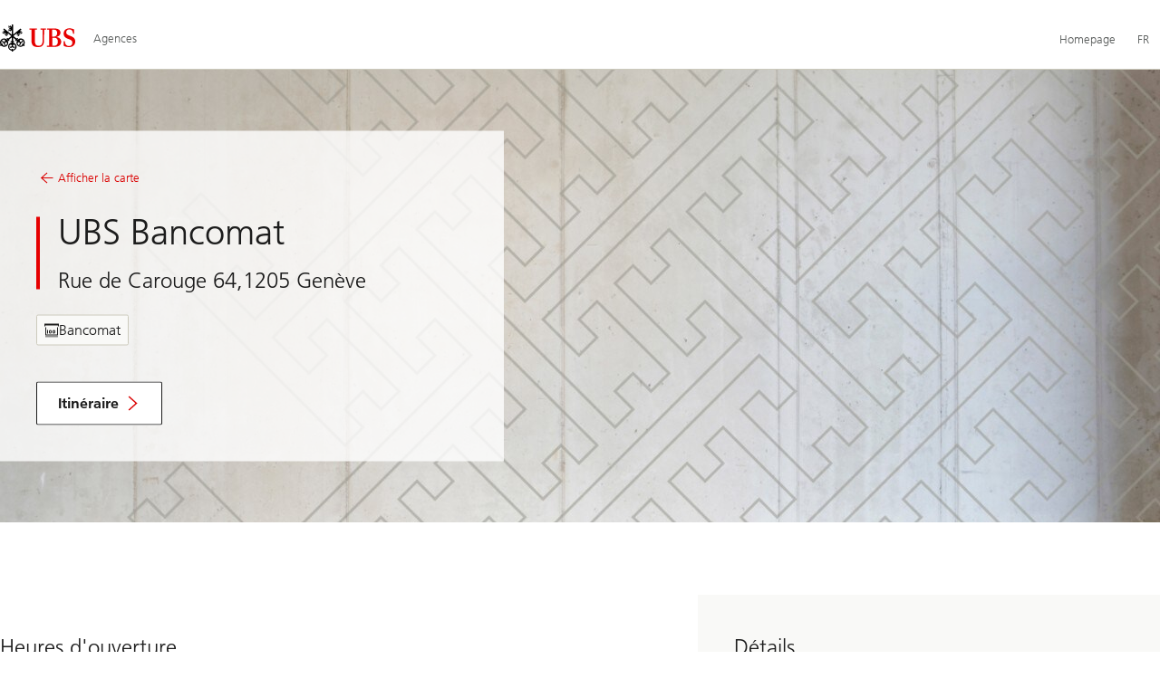

--- FILE ---
content_type: text/html;charset=utf-8
request_url: https://www.ubs.com/agences/suisse/geneve/rue-de-carouge-64/ubs-bancomat-279.html
body_size: 8593
content:


<!DOCTYPE HTML><html lang="fr" class="no-js"><head><meta charset="UTF-8"/><meta name="UBSProbing" content="---"/><title>UBS Genève | Rue de Carouge 64, 1205 Genève</title><meta name="description" content="Une banque à l’image de la Suisse. Venez nous voir en agence ou prenez rendez-vous."/><meta name="template" content="lofi-pod"/><meta name="viewport" content="width=device-width, initial-scale=1"/><link rel="preconnect" href="https://assets.adobedtm.com"/><link rel="preconnect" href="https://secure.ubs.com"/><script>
    window.digitalData = {
        pageInstanceID: 'prod.publish\/content\/locations\/fr\/ch\/geneve\/rue\u002Dde\u002Dcarouge\u002D64\/279',
        page: {
            pageInfo: {
                pageID: 'd29ff9ea\u002D3bca\u002D495c\u002D9baa\u002D52e2f18df23b',
                language: 'fr',
                geoRegion: 'ch',
                AEMbuild: '11.52.7',
            },
            category: {
                pageType: '\/conf\/lofi\/settings\/wcm\/templates\/lofi\u002Dpod',
            },
            attributes: {
                pageLoadStart: Date.now().toString(),
                contentID: '3fc2cba8\u002Dce2a\u002D47b3\u002D9ae5\u002Dcdbfc5cef594',
                businessDivision: '',
                pageCountry: 'ch',
                pagePath: '\/content\/locations\/fr\/ch\/geneve\/rue\u002Dde\u002Dcarouge\u002D64\/279',
                errorPage: '',
                deviceRendition: 'default',
                contentType: '\/conf\/lofi\/settings\/wcm\/templates\/lofi\u002Dpod',
                newsPath: '',
                articlePath: '',
                displayDate: '',
                pageDirectory: '\/ch\/geneve\/rue\u002Dde\u002Dcarouge\u002D64\/279',
                tags: '',
                enableTarget: 'false',
                trackAdForm: 'false',

                /* SERVER SIDE COMMENT: trackDecibel property is a single boolean value.
                   Decibel tracking depends on country. On local environments, both expressions may output,
                   so we put them in an array and pick the first element. */
                trackDecibel: !![
    
                        true,
    
    ][0],

    /* SERVER SIDE COMMENT: dataLayer.serverTime contains server-side expressions */
    serverTime: 'Tuesday, 02-Dec-2025 20:02:09 GMT',
            },
        },
        event: [],
        user: {
            profile: {
                attributes: {
                    userAgent: '',
                    loginStatus: '',

                    /* SERVER SIDE COMMENT: geolocationCountry is server-side */
                    geolocationCountry: 'US',

                    /* SERVER SIDE COMMENT: geolocationCity is server-side */
                    geolocationCity: 'COLUMBUS',
                },
            },
        },
        version: '1.0',
        config: {
            trackingServer: '\x22www.ubs.com\x22',
        },
    };
</script><script>
    if (window.digitalData?.page?.attributes) {
        Object.assign(window.digitalData.page.attributes, {
            lofiPodLocationId: '\/fr\/ch\/geneve\/rue\u002Dde\u002Dcarouge\u002D64',
        });
    }
</script><script>
    var sc_page_load1 = new Date().getTime();
</script><script type="text/javascript">
            var launch_library_src = "//assets.adobedtm.com/87f37070a3c7/874afce1f0f7/launch\u002D6f3222d0ac97.min.js";
            var adobe_analytics_enabled = "true";
        </script><noscript id="trackingModulesSrc"><script src="/etc/designs/fit/includes/tracking_launch_modules.min.ACSHASH6103004ff5edbb185e03602b8e699747.js" null></script></noscript><script src="/etc/designs/fit/includes/tracking_launch_main.min.ACSHASH0741ae43931004447e0613ef9f86c19b.js" async></script><link rel="canonical" href="/agences/suisse/geneve/rue-de-carouge-64/ubs-bancomat-279.html"/><script>
        window.cookie_management_geoCountry = digitalData?.user?.profile?.attributes?.geolocationCountry;
        window.cookie_management_geoState = digitalData?.user?.profile?.attributes?.geolocationState;
    </script><script class="privacysettings-package-script">
        window.cookie_management_isBot = false;
        </script><script class="privacysettings-package-script">
    {
        // Variables set to define the behavior of the component
        window.cookie_management_prefix = "ubs_cookie_settings_";
        window.cookie_management_ver = "2.0.4";
        window.cookie_lifetime_optedIn = "15768000";
        window.cookie_lifetime_optedOut = "7884000";
        window.cookie_management_tracking_pixel_url = "https:\/\/secure.ubs.com\/etc\/designs\/fit\/img\/blank.gif";
        window.cookie_management_lightCountries = ['TR','AF','AG','AL','BJ','BS','CD','CR','EG','ID','IL','JO','MX','YE','SG','TW','HK','CK','FJ','KN','MK','NI','RE','ST','TZ','ZW','BL','CL','FK','HM','KP','ML','RS','SV','UA','BM','CM','FM','HN','KR','MM','NP','RU','SX','UG','AI','BN','HT','KW','MN','NR','RW','SY','UM','BO','CO','GA','KY','MO','NU','SA','SZ','AM','BQ','GD','KZ','MP','NZ','SB','TC','UY','AO','CU','GE','IM','LA','MQ','OM','SC','TD','UZ','AQ','CV','IN','LB','MR','PA','SD','VA','AR','BT','CW','GH','IO','LC','MS','PE','TG','VC','AS','BV','CX','GI','IQ','LI','MU','TH','VE','AU','BW','DJ','GL','IR','LK','MV','PG','SH','TJ','VG','AW','BY','DM','GM','IS','LR','MW','PH','TK','VI','AX','BZ','DO','GN','JM','LS','PK','SJ','TL','VN','AZ','DZ','GP','LY','MY','PM','TM','VU','BA','CC','EC','GQ','MA','MZ','PN','SL','TN','WF','BB','GS','KE','MD','NA','PR','SM','TO','WS','BD','CF','GT','KG','ME','NC','PS','SN','BF','CG','EH','GU','KH','NE','PW','SO','TT','YT','BH','ER','GW','KI','MG','NF','PY','SR','TV','ZA','BI','CI','ET','GY','KM','MH','NG','QA','SS','ZM','AE','JP','US'];
        window.cookie_management_strictCountries = ['GG','GB','AT','BE','BG','CY','CZ','DE','DK','EE','ES','FI','FR','GR','HR','HU','IE','IT','LT','LU','MT','NL','PL','PT','RO','SE','SI','SK','JE','MC','LV','BR','CN','NO','FO','GF','TF','PF','CA','MF','CH','UK','FX','PP'];
        window.cookie_management_lightStates = [''];
        window.cookie_management_strictStates = [''];

        // Constants
        window.cookie_management_privacy_policies = {
            none: '',
            light: 'LIGHT',
            twoStepVariation: 'TWO_STEP_VARIATION'
        };

        window.cookie_management_permissions_map = {
            functional: 1,
            thirdParty: 4,
            userPreferences: 2,
            analytics: 3,
            generalFunctional: 0,
        };

        window.cookie_management_default_permission_values = {
            [window.cookie_management_permissions_map.generalFunctional]: true,
            [window.cookie_management_permissions_map.functional]: true,
            [window.cookie_management_permissions_map.userPreferences]: false,
            [window.cookie_management_permissions_map.analytics]: false,
            [window.cookie_management_permissions_map.thirdParty]: false
        };

        const useStateLocation = false;
        const {
            cookie_management_geoState,
            cookie_management_geoCountry,
            cookie_management_strictStates,
            cookie_management_lightStates,
            cookie_management_strictCountries,
            cookie_management_lightCountries
            } = window;

        // Utility functions
        const siteCountryFromUrl = window.location.pathname.split('/')?.[1]?.toUpperCase(); // only works in publish
        const isCountryInList = (list) => list.includes(cookie_management_geoCountry) || list.includes(siteCountryFromUrl);

        // Computed variables
        window.cookie_management_privacy_settings_cookie_name =
            '' + cookie_management_prefix + cookie_management_ver;

        const useStateBased = !!(useStateLocation && cookie_management_geoState && (cookie_management_strictStates?.length || cookie_management_lightStates?.length));

        const isStrictPolicy =
            (useStateBased && cookie_management_strictStates.includes(cookie_management_geoState)) ||
            (useStateBased && cookie_management_strictCountries.includes(siteCountryFromUrl)) ||
            (cookie_management_geoCountry && isCountryInList(cookie_management_strictCountries));

        const isLightPolicy =
            (useStateBased && cookie_management_lightStates.includes(cookie_management_geoState)) ||
            (cookie_management_geoCountry && isCountryInList(cookie_management_lightCountries));

        window.cookie_management_is_strict_policy = isStrictPolicy;
        window.cookie_management_is_light_policy = !isStrictPolicy && isLightPolicy;
        window.cookie_management_is_none_policy = !!(
            cookie_management_geoCountry
            && !isStrictPolicy
            && !isLightPolicy
        );
    }
    </script><script>
        window.cookie_management_privacySettingsDialogUrl = "\/global\/fr\/privacy\u002Dsettings.lightbox.privacysettingslightbox.page_head.onlycontent.html";
        window.cookie_management_privacySettingsBannerUrl = "\/global\/fr\/privacy\u002Dsettings.privacysettingsbanner.onlycontent.html";
    </script><script class="privacysettings-package-script">
        if (window.cookie_management_is_strict_policy) {
            window.cookie_management_privacyPolicy = window.cookie_management_privacy_policies.twoStepVariation;
        } else if (window.cookie_management_is_light_policy) {
            window.cookie_management_privacyPolicy = window.cookie_management_privacy_policies.light;
        } else if (window.cookie_management_is_none_policy) {
            window.cookie_management_privacyPolicy = window.cookie_management_privacy_policies.none;
        }
    </script><script class="privacysettings-package-script">
        if (typeof window.cookie_management_privacyPolicy === 'undefined') {
            window.cookie_management_is_strict_policy = true;
            window.cookie_management_privacyPolicy = window.cookie_management_privacy_policies.twoStepVariation;
        }
    </script><script>
        window.cookie_management_suppress = false;
    </script><script class="privacysettings-package-script">
        window.cookie_management_getPrivacySettings=()=>{const e=window.cookie_management_permissions_map,i=(e=>{const i=("; "+document.cookie).split("; "+e+"=");if(i.length>=2)return i.pop().split(";").shift()})(window.cookie_management_privacy_settings_cookie_name),n={thirdParty:!1,tracking:!1,userPreference:!1,functional:!0};return i?(n.thirdParty=i.includes(e.thirdParty),n.tracking=i.includes(e.analytics),n.userPreference=i.includes(e.userPreferences)):!1===window.cookie_management_is_strict_policy&&(n.thirdParty=!0,n.tracking=!0,n.userPreference=!0),n};
    </script><script type="text/javascript">
    document.documentElement.classList.replace('no-js', 'js');
</script><link rel="stylesheet" href="/etc/designs/fit/includes/css/location_finder/publish/legacy_clientlibs/legacy_commons.min.ACSHASH3bded331a1ce57dc1ac74e10d8d7a9e5.css" type="text/css"><link rel="stylesheet" href="/etc/designs/fit/includes/css/components/privacysettingsdialog/publish.min.ACSHASH0235ddd9c5c370cf4868c3dc3b983137.css" type="text/css"><link rel="preload" as="font" href="/etc/designs/fit/css/type/FrutigerforUBSWeb-Lt.202008181632.woff2" type="font/woff2" crossorigin="anonymous"/><link rel="preload" as="font" href="/etc/designs/fit/css/type/FrutigerforUBSWeb-Md.202008181632.woff2" type="font/woff2" crossorigin="anonymous"/><link rel="preload" as="font" href="/etc/designs/fit/css/type/UBS-HomepageV3-Font-Icons.202106151630.woff2" type="font/woff2" crossorigin="anonymous"/><script src="/etc/designs/fit/includes/js/components/privacysettings/publish.min.ACSHASH4b114bafa4df02830390e7df85b8b164.js" defer></script><script src="/etc/designs/fit/includes/js/common/js/loader.min.ACSHASHb6294c44c57ff799fbdc1c56197f64e7.js" defer></script><script src="/etc/designs/fit/includes/js/common/js/vendors/vendors.default.min.ACSHASH210d6ffc0c5f247a49089dcfd649f621.js" defer></script><script src="/etc/designs/fit/includes/js/common/js/utils.min.ACSHASH1698f11c2d1c45a216c02042859e8559.js" defer></script><script src="/etc/designs/fit/includes/js/common/js/lightbox.min.ACSHASH8b0c40cc4f98bd48523e2a73cbdfa7db.js" defer></script><script src="/etc/designs/fit/includes/js/location_finder/publish/js/main.min.ACSHASHcb4942d5ed1bddcaccbf3d6c17708ef1.js" defer></script></head><body class="pod-page lofi-page page basicpage" id="pod-page-cf7ad808fe" data-cmp-link-accessibility-enabled data-cmp-link-accessibility-text="opens in a new tab"><div id="doc" class="grid-doc"><link rel="stylesheet" href="/etc/designs/fit/includes/css/components/primaryheader/publish.min.ACSHASH688548ca12afd6bbfa291e408b0a0e6d.css" type="text/css"><script src="/etc/designs/fit/includes/js/components/primaryheader/publish.min.ACSHASH2c29b20b192a5a1263e5a947101c6bcf.js" defer></script><script src="/etc/designs/fit/includes/js/components/primaryheader/sitetitle/publish.min.ACSHASH44425d594d220bf8ab587fc13b483683.js" defer></script><script src="/etc/designs/fit/includes/js/components/primaryheader/mobilenavigation/publish.min.ACSHASH6f6a0cfbd33316500253e3b4be84b749.js" defer></script><header class="primaryheader__base" data-nc="PrimaryHeader"><div class="skiplinks__base"><h2 class="is-visuallyHidden">Skip Links</h2><a accesskey="1" class="skiplinks__link is-focusable" href="#main">Content Area</a></div><script src="/etc/designs/fit/includes/js/components/alertribbon/publish.min.ACSHASH1ac545345958a0c2f1a12a16202bdc16.js" defer></script><link rel="stylesheet" href="/etc/designs/fit/includes/css/components/alertribbon/publish.min.ACSHASH2a32902cfaddfca7de5617115f051678.css" type="text/css"><div class="overlay__backdrop is-hidden"></div><div class="primaryheader__mainWrapper maxWidth-container"><button class="primaryheader__stickyButton" tabindex="-1" aria-hidden="true"></button><section class="primaryheader__itemsWrapper primaryheader__itemsWrapper--siteTitle sitetitle__base" data-nc="SiteTitle"><div class="logo"><a class="sitetitle__logo js-header-logo" href="/agences.html" data-nc="HeaderLogo" data-nc-params-headerlogo='{"options": {
        "emptyLogoLink": true
     }}' data-tracking-element="logo"><figure class="sitetitle__logoWrapper"><img class="sitetitle__logoImg sitetitle__logoImg--default" alt="Logo UBS, vers la page d’accueil" src="/etc/designs/fit/img/UBS_Logo_Semibold.svg"/></figure></a><script src="/etc/designs/fit/includes/js/components/logo/publish.min.ACSHASH31e6f34f8099ec71d92c084c64b7d120.js" defer></script></div><div class="sitetitle__titleWrapper sitetitle__item"><span class="sitetitle__text">Agences</span></div></section><section class="primaryheader__itemsWrapper primaryheader__itemsWrapper--metaNavigation"><script src="/etc/designs/fit/includes/js/components/primaryheader/metanavigation/publish.min.ACSHASH0388a7fabd450e4f4199dfc3deb6e39d.js" defer></script><nav class="metanavigation__base metanavigation__base--loading" aria-label="Navigation principale" data-nc="MetaNavigation"><h2 class="is-visuallyHidden">Navigation principale</h2><ul class="metanavigation__list metanavigation__list--firstLevel"><li class="metanavigation__item metanavigation__item--countryHomepage"><a class="metanavigation__link metanavigation__link--heading" href="https://www.ubs.com"><span>Homepage</span></a></li><li class="metanavigation__item metanavigation__item--language"><button type="button" class="metanavigation__link metanavigation__link--heading primaryheader__visibility--desktop" data-nn-id="metaNavigationLanguage" aria-expanded="false" aria-haspopup="true"><span>FR</span></button><div class="primaryheader__content"><ul class="metanavigation__list metanavigation__list--horizontal metanavigation__list--secondLevel"><li><a href="/locations/switzerland/geneve/rue-de-carouge-64/ubs-bancomat-279.html" aria-label="Sélectionnez votre langue, English" class="link-v1__base   " hreflang="EN" lang="EN"><span class="link-v1__text">English</span></a></li><li><a href="/agences/suisse/geneve/rue-de-carouge-64/ubs-bancomat-279.html" aria-label="Sélectionnez votre langue, Français" class="link-v1__base link-v1__base--active  " aria-current="page" hreflang="FR" lang="FR"><span class="link-v1__text">Français</span></a></li><li><a href="/agenzie/svizzera/geneve/rue-de-carouge-64/ubs-bancomat-279.html" aria-label="Sélectionnez votre langue, Italiano" class="link-v1__base   " hreflang="IT" lang="IT"><span class="link-v1__text">Italiano</span></a></li><li><a href="/standorte/schweiz/geneve/rue-de-carouge-64/ubs-bancomat-279.html" aria-label="Sélectionnez votre langue, Deutsch" class="link-v1__base   " hreflang="DE" lang="DE"><span class="link-v1__text">Deutsch</span></a></li></ul></div></li></ul></nav></section><section class="primaryheader__itemsWrapper primaryheader__itemsWrapper--headerActions"><div class="burgermenu__base mobilenavigation__base" data-nc="MobileNavigation" data-nc-params-MobileNavigation="{
                    &#34;translations&#34;: {
                        &#34;closeMenu&#34;: &#34;Fermer le menu&#34;
                    }
                 }"><button class="burgermenu__button svgicon--hoverTrigger" data-nn-id="burgerMenu" aria-expanded="false" aria-haspopup="true"><span class="is-visuallyHidden">Ouvrir le menu</span><svg class="svgicon__base burgermenuicon__base svgicon__base--medium burgermenuicon__base--carbon burgermenu__buttonIcon" viewbox="0 0 24 24" aria-hidden="true"><use href="/etc/designs/fit/includes/shared_assets/img/icons/definitions/burgermenu.14062023.svg#svgIconBurger"/></svg><svg class="svgicon__base closeicon__base svgicon__base--small closeicon__base--carbon is-hidden burgermenu__closeButtonIcon" viewbox="0 0 22 22" aria-hidden="true"><use href="/etc/designs/fit/includes/shared_assets/img/icons/definitions/close.03102022.svg#svgIconClose"/></svg></button><div class="primaryheader__content"></div></div></section></div></header><main role="main"><div id="main" class="grid-main grid-content js-content-main" tabindex="-1"><div class="root container responsivegrid"><div id="container-85e3641c1d" class="cmp-container"><div class="podpagehead basecomponent"><link rel="stylesheet" href="/etc/designs/fit/includes/css/components/locationfinder/podpagehead/publish.min.ACSHASH355f2616d46caddb925e9e49ce0f665f.css" type="text/css"><script src="/etc/designs/fit/includes/js/components/podpagebacklink/publish.min.ACSHASHf941792959f89899c4081ab52186ef64.js" defer></script><header class="podpagehead"><div class="podpagehead__messageTeaser"><div class="podpagehead__flexwrapstageinner"><div class="podpagehead__messageImage podpagehead__messageImage--s podpagehead__flexwrapstageimage"><figure class="image__base
                 
                
                image__base--emptyAlt" style="--image-aspectratio-xl: 40%; --image-aspectratio-l: 40%; --image-aspectratio-m: 40%; --image-aspectratio-s: 40%; --image-aspectratio-xs: 40%;  "><div class="image__skeleton image__skeleton--loaded"><picture class="image__picture"><source srcset="/content/locations/fr/ch/geneve/rue-de-carouge-64/279/jcr:content/root/podpagehead/image.580.jpeg/1754646834321.jpeg 580w, /content/locations/fr/ch/geneve/rue-de-carouge-64/279/jcr:content/root/podpagehead/image.780.jpeg/1754646834321.jpeg 780w, /content/locations/fr/ch/geneve/rue-de-carouge-64/279/jcr:content/root/podpagehead/image.1080.jpeg/1754646834321.jpeg 1080w, /content/locations/fr/ch/geneve/rue-de-carouge-64/279/jcr:content/root/podpagehead/image.1280.jpeg/1754646834321.jpeg 1280w, /content/locations/fr/ch/geneve/rue-de-carouge-64/279/jcr:content/root/podpagehead/image.1960.jpeg/1754646834321.jpeg 1960w, /content/locations/fr/ch/geneve/rue-de-carouge-64/279/jcr:content/root/podpagehead/image.2646.jpeg/1754646834321.jpeg 2646w, /content/locations/fr/ch/geneve/rue-de-carouge-64/279/jcr:content/root/podpagehead/image.3840.jpeg/1754646834321.jpeg 3840w" sizes="92vw"/><img class="image__img " src="/locations/fr/ch/geneve/rue-de-carouge-64/279/_jcr_content/root/podpagehead/image.580.jpeg/1754646834321.jpeg" alt/></picture></div></figure></div><div class="grid-container"><div class="podpagehead__flexwrapstagecontent"><div class="podpagehead__messageContent
                                podpagehead__messageContent--top
                                podpagehead__messageContent--medium
                                podpagehead__messageContent--white"><div class="podpagehead__messageContentWrapper"><a data-nc="PodPageBackLink" href="/agences.html#Suisse/fr/ns/all/" class="podpagehead__linkBack"><svg class="svgicon__base arrowicon__base svgicon__base--invertedX svgicon__base--medium" viewBox="0 0 32 32" aria-hidden="true"><use href="/etc/designs/fit/includes/shared_assets/img/icons/definitions/arrow-24.13112024.svg#svgIconArrowChevron" class="arrowicon__chevron"/><use href="/etc/designs/fit/includes/shared_assets/img/icons/definitions/arrow-24.13112024.svg#svgIconArrowLine" class="arrowicon__line"/></svg>


                                Afficher la carte
                            </a><header class="podpagehead__wrapper podpagehead__content"><h1 class="podpagehead__hl podpagehead__hl--small">
                                    UBS Bancomat
                                </h1><address class="podpagehead__info">
                                    Rue de Carouge 64,1205 Genève
                                </address></header><ul class="podpagehead__tagList"><li class="podpagehead__tagListItem"><svg class="svgicon__base svgicon__base--regular
                cashwithdrawalsicon__base
                svgicon__base--inheritColor" viewbox="0 0 16 16" aria-hidden="true"><use href="/etc/designs/fit/includes/shared_assets/img/icons/definitions/cashwithdrawals-16.14042024.svg#svgIconCashWithdrawals"/></svg>


                                    Bancomat
                                </li></ul><footer class="podpagehead__messageContentFooter"><a href="https://www.google.com/maps?q=46.19300,6.14360" class="actionbtn__link svgicon--hoverTrigger actionbtn--color-primarywhite podpagehead__directionsCta"><span class="actionbtn__title">Itinéraire</span><span class="actionbtn__ctaIcon"><svg class="svgicon__base arrowicon__base arrowicon__animation--growHover" viewBox="0 0 32 32" aria-hidden="true"><use href="/etc/designs/fit/includes/shared_assets/img/icons/definitions/arrow-24.13112024.svg#svgIconArrowChevron" class="arrowicon__chevron"/><use href="/etc/designs/fit/includes/shared_assets/img/icons/definitions/arrow-24.13112024.svg#svgIconArrowLine" class="arrowicon__line"/></svg></span></a></footer></div></div></div></div></div></div></header></div><div class="container responsivegrid"><div id="container-2c5f4620cb" class="cmp-container"><div class="aem-Grid aem-Grid--12 aem-Grid--default--12 "><div class="columncontrol columncontrol__base columncontrol__base--sp1 aem-GridColumn aem-GridColumn--default--12"><link rel="stylesheet" href="/etc/designs/fit/includes/css/components/locationfinder/columncontrol/publish.min.ACSHASHf1affa4d980b354cedf40e1fecda8721.css" type="text/css"><div class="columncontrol__base columncontrol__base--lt1 grid-container"><div class="columncontrol__row grid-row"><div class="columncontrol__cellWrapper"><div class="columncontrol__cell columncontrol__cell--spBackgroundAlignment"><div id="cc-container-2bcbfb132f" class="cmp-container"><div class="basecomponent basecomponent__base openinghours"><link rel="stylesheet" href="/etc/designs/fit/includes/css/components/locationfinder/openinghours/publish.min.ACSHASHdcee06221e77c0783aa2e0d92733a789.css" type="text/css"><script src="/etc/designs/fit/includes/js/components/openinghours/publish.min.ACSHASH43ee0234a4b8db505262b84d157972fc.js" defer></script><section class="openinghours__base" data-nc="OpeningHours" data-nc-params-OpeningHours="{
        &#34;options&#34;: {
            &#34;timeZone&#34;: &#34;Europe\/Zurich&#34;
        },
        &#34;translations&#34;: {
            &#34;open&#34; : &#34;Ouvert&#34;,
            &#34;closed&#34; : &#34;Ferm\u00E9&#34;
        }
    }"><h3 class="openinghours__title">Heures d&#39;ouverture</h3><link rel="stylesheet" href="/etc/designs/fit/includes/css/components/locationfinder/specialopeninghours/publish.min.ACSHASHdc8f7011e45a30fbda2509e1cd528e2c.css" type="text/css"><details open="true" class="openinghours__service" data-opening-hours-specification='[{&#34;@type&#34;:&#34;OpeningHoursSpecification&#34;,&#34;dayOfWeek&#34;:&#34;https://schema.org/Monday&#34;,&#34;opens&#34;:&#34;00:00&#34;,&#34;closes&#34;:&#34;23:59&#34;},{&#34;@type&#34;:&#34;OpeningHoursSpecification&#34;,&#34;dayOfWeek&#34;:&#34;https://schema.org/Tuesday&#34;,&#34;opens&#34;:&#34;00:00&#34;,&#34;closes&#34;:&#34;23:59&#34;},{&#34;@type&#34;:&#34;OpeningHoursSpecification&#34;,&#34;dayOfWeek&#34;:&#34;https://schema.org/Wednesday&#34;,&#34;opens&#34;:&#34;00:00&#34;,&#34;closes&#34;:&#34;23:59&#34;},{&#34;@type&#34;:&#34;OpeningHoursSpecification&#34;,&#34;dayOfWeek&#34;:&#34;https://schema.org/Thursday&#34;,&#34;opens&#34;:&#34;00:00&#34;,&#34;closes&#34;:&#34;23:59&#34;},{&#34;@type&#34;:&#34;OpeningHoursSpecification&#34;,&#34;dayOfWeek&#34;:&#34;https://schema.org/Friday&#34;,&#34;opens&#34;:&#34;00:00&#34;,&#34;closes&#34;:&#34;23:59&#34;},{&#34;@type&#34;:&#34;OpeningHoursSpecification&#34;,&#34;dayOfWeek&#34;:&#34;https://schema.org/Saturday&#34;,&#34;opens&#34;:&#34;00:00&#34;,&#34;closes&#34;:&#34;23:59&#34;},{&#34;@type&#34;:&#34;OpeningHoursSpecification&#34;,&#34;dayOfWeek&#34;:&#34;https://schema.org/Sunday&#34;,&#34;opens&#34;:&#34;00:00&#34;,&#34;closes&#34;:&#34;23:59&#34;}]'><summary class="openinghours__serviceSummary svgicon--hoverTrigger svgicon--active"><span class="openinghours__serviceHeader"><span class="openinghours__serviceTitle"><span>Bancomat</span><span> et </span><span>Bancomat avec Euros</span></span><span class="openinghours__serviceExpandIcon"><svg class="svgicon__base arrowicon__base  arrowicon__animation--dropdown" viewBox="0 0 32 32" aria-hidden="true"><use href="/etc/designs/fit/includes/shared_assets/img/icons/definitions/arrow-24.13112024.svg#svgIconArrowChevron" class="arrowicon__chevron"/><use href="/etc/designs/fit/includes/shared_assets/img/icons/definitions/arrow-24.13112024.svg#svgIconArrowLine" class="arrowicon__line"/></svg></span></span><span class="openinghours__serviceStatus"></span></summary><dl class="openinghours__serviceTimeTable"><div class="openinghours__serviceScheduleItem"><dt class="openinghours__serviceSchedule"><span> Lu - Di</span></dt><dd class="openinghours__serviceHours "><time>00:00</time>
                    -
                    <time>00:00</time></dd></div></dl></details><script type="application/ld+json">{"@context":"https://schema.org","@id":"Bank","openingHoursSpecification":[{"@type":"OpeningHoursSpecification","dayOfWeek":"https://schema.org/Monday","opens":"00:00","closes":"23:59"},{"@type":"OpeningHoursSpecification","dayOfWeek":"https://schema.org/Tuesday","opens":"00:00","closes":"23:59"},{"@type":"OpeningHoursSpecification","dayOfWeek":"https://schema.org/Wednesday","opens":"00:00","closes":"23:59"},{"@type":"OpeningHoursSpecification","dayOfWeek":"https://schema.org/Thursday","opens":"00:00","closes":"23:59"},{"@type":"OpeningHoursSpecification","dayOfWeek":"https://schema.org/Friday","opens":"00:00","closes":"23:59"},{"@type":"OpeningHoursSpecification","dayOfWeek":"https://schema.org/Saturday","opens":"00:00","closes":"23:59"},{"@type":"OpeningHoursSpecification","dayOfWeek":"https://schema.org/Sunday","opens":"00:00","closes":"23:59"}],"department":[{"@id":"Bank/Department1","name":"Bancomat","@type":"BankOrCreditUnion","address":{"@id":"Bank/Address"},"openingHoursSpecification":[{"@type":"OpeningHoursSpecification","dayOfWeek":"https://schema.org/Monday","opens":"00:00","closes":"23:59"},{"@type":"OpeningHoursSpecification","dayOfWeek":"https://schema.org/Tuesday","opens":"00:00","closes":"23:59"},{"@type":"OpeningHoursSpecification","dayOfWeek":"https://schema.org/Wednesday","opens":"00:00","closes":"23:59"},{"@type":"OpeningHoursSpecification","dayOfWeek":"https://schema.org/Thursday","opens":"00:00","closes":"23:59"},{"@type":"OpeningHoursSpecification","dayOfWeek":"https://schema.org/Friday","opens":"00:00","closes":"23:59"},{"@type":"OpeningHoursSpecification","dayOfWeek":"https://schema.org/Saturday","opens":"00:00","closes":"23:59"},{"@type":"OpeningHoursSpecification","dayOfWeek":"https://schema.org/Sunday","opens":"00:00","closes":"23:59"}]},{"@id":"Bank/Department2","name":"Bancomat avec Euros","@type":"BankOrCreditUnion","address":{"@id":"Bank/Address"},"openingHoursSpecification":[{"@type":"OpeningHoursSpecification","dayOfWeek":"https://schema.org/Monday","opens":"00:00","closes":"23:59"},{"@type":"OpeningHoursSpecification","dayOfWeek":"https://schema.org/Tuesday","opens":"00:00","closes":"23:59"},{"@type":"OpeningHoursSpecification","dayOfWeek":"https://schema.org/Wednesday","opens":"00:00","closes":"23:59"},{"@type":"OpeningHoursSpecification","dayOfWeek":"https://schema.org/Thursday","opens":"00:00","closes":"23:59"},{"@type":"OpeningHoursSpecification","dayOfWeek":"https://schema.org/Friday","opens":"00:00","closes":"23:59"},{"@type":"OpeningHoursSpecification","dayOfWeek":"https://schema.org/Saturday","opens":"00:00","closes":"23:59"},{"@type":"OpeningHoursSpecification","dayOfWeek":"https://schema.org/Sunday","opens":"00:00","closes":"23:59"}]}]}</script></section></div><div class="basecomponent basecomponent__base remarks"><link rel="stylesheet" href="/etc/designs/fit/includes/css/components/locationfinder/remarks/publish.min.ACSHASH14580613886f488acba6b54c0636f80e.css" type="text/css"></div><div class="basecomponent basecomponent__base directions"></div><div class="experience-fragment experiencefragment basecomponent basecomponent__base"><div class="xf-content-height"><div id="container-6942aca29e" class="cmp-container"><div class="container responsivegrid"><div id="container-4c199e57d0" class="cmp-container"><div class="aem-Grid aem-Grid--12 aem-Grid--default--12 "><div class="saveyourtrip aem-GridColumn aem-GridColumn--default--12"><link rel="stylesheet" href="/etc/designs/fit/includes/css/components/locationfinder/saveyourtrip/publish.min.ACSHASHe5271258a7dcd281d57dce5ca457914f.css" type="text/css"><div class="saveyourtrip__base"><h3 class="saveyourtrip__title">Libre service</h3><div class="saveyourtrip__text richtext__base"><p>Épargnez-vous un déplacement en agence grâce à nos solutions de libre service.</p></div><ul><li><a href="/ch/fr/help/block-card.html" class="svgicon--hoverTrigger"><div class="saveyourtrip__item"><section class="saveyourtrip__itemText">
                        Bloquer votre carte
                    </section><div class="link linklisticon"><div class="linklist__icon"><svg class="svgicon__base arrowicon__base arrowicon__animation--growHover " viewBox="0 0 32 32" aria-hidden="true"><use href="/etc/designs/fit/includes/shared_assets/img/icons/definitions/arrow-24.13112024.svg#svgIconArrowChevron" class="arrowicon__chevron"/><use href="/etc/designs/fit/includes/shared_assets/img/icons/definitions/arrow-24.13112024.svg#svgIconArrowLine" class="arrowicon__line"/></svg></div></div></div></a></li><li><a href="/ch/fr/help/my-data/change-address.html" class="svgicon--hoverTrigger"><div class="saveyourtrip__item"><section class="saveyourtrip__itemText">
                        Changer votre adresse
                    </section><div class="link linklisticon"><div class="linklist__icon"><svg class="svgicon__base arrowicon__base arrowicon__animation--growHover " viewBox="0 0 32 32" aria-hidden="true"><use href="/etc/designs/fit/includes/shared_assets/img/icons/definitions/arrow-24.13112024.svg#svgIconArrowChevron" class="arrowicon__chevron"/><use href="/etc/designs/fit/includes/shared_assets/img/icons/definitions/arrow-24.13112024.svg#svgIconArrowLine" class="arrowicon__line"/></svg></div></div></div></a></li><li><a href="/ch/fr/help/account/banking-documents.html" class="svgicon--hoverTrigger"><div class="saveyourtrip__item"><section class="saveyourtrip__itemText">
                        Trouver vos documents bancaires
                    </section><div class="link linklisticon"><div class="linklist__icon"><svg class="svgicon__base arrowicon__base arrowicon__animation--growHover " viewBox="0 0 32 32" aria-hidden="true"><use href="/etc/designs/fit/includes/shared_assets/img/icons/definitions/arrow-24.13112024.svg#svgIconArrowChevron" class="arrowicon__chevron"/><use href="/etc/designs/fit/includes/shared_assets/img/icons/definitions/arrow-24.13112024.svg#svgIconArrowLine" class="arrowicon__line"/></svg></div></div></div></a></li><li><a href="/ch/fr/help/e-banking/access-app-activation.html" class="svgicon--hoverTrigger"><div class="saveyourtrip__item"><section class="saveyourtrip__itemText">
                        Activer l&#39;app UBS Access
                    </section><div class="link linklisticon"><div class="linklist__icon"><svg class="svgicon__base arrowicon__base arrowicon__animation--growHover " viewBox="0 0 32 32" aria-hidden="true"><use href="/etc/designs/fit/includes/shared_assets/img/icons/definitions/arrow-24.13112024.svg#svgIconArrowChevron" class="arrowicon__chevron"/><use href="/etc/designs/fit/includes/shared_assets/img/icons/definitions/arrow-24.13112024.svg#svgIconArrowLine" class="arrowicon__line"/></svg></div></div></div></a></li><li><a href="/ch/fr/help/e-banking/registering-mobile-number.html" class="svgicon--hoverTrigger"><div class="saveyourtrip__item"><section class="saveyourtrip__itemText">
                        Enregistrer votre numéro de mobile
                    </section><div class="link linklisticon"><div class="linklist__icon"><svg class="svgicon__base arrowicon__base arrowicon__animation--growHover " viewBox="0 0 32 32" aria-hidden="true"><use href="/etc/designs/fit/includes/shared_assets/img/icons/definitions/arrow-24.13112024.svg#svgIconArrowChevron" class="arrowicon__chevron"/><use href="/etc/designs/fit/includes/shared_assets/img/icons/definitions/arrow-24.13112024.svg#svgIconArrowLine" class="arrowicon__line"/></svg></div></div></div></a></li></ul></div></div></div></div></div></div></div></div></div></div></div><div class="columncontrol__cellWrapper"><div class="columncontrol__cell columncontrol__cell--hasBackground columncontrol__cell--bg1"><div id="cc-container-c087e350e1" class="cmp-container"><div class="basecomponent basecomponent__base details"><link rel="stylesheet" href="/etc/designs/fit/includes/css/components/locationfinder/details/publish.min.ACSHASH1aad5572c416e6f7e098288f559a0e7e.css" type="text/css"><link rel="stylesheet" href="/etc/designs/fit/includes/css/components/clipboardcopy/publish.min.ACSHASH162105d841ab5620fa5198d04aa94968.css" type="text/css"><script src="/etc/designs/fit/includes/js/components/clipboardCopy/publish.min.ACSHASH496e38189d02fbe7c945d4b1ddd04ea4.js" defer></script><section class="details__base"><h3 class="details__title">Détails</h3><dl><dt class="details__label">Rue</dt><div class="details__text"><dd>Rue de Carouge 64
                    </dd><dd>Centre Commercial</dd><dd>1205 Genève 2</dd></div><dt class="details__label">Adresse postale</dt><div class="details__text"><dd>
                        Case Postale 2600</dd><dd>
                            1211 Genève 2
                        </dd><dd>Suisse</dd></div><dt class="details__label">Compte postal</dt><dd class="details__text">80-2-2</dd><dt class="details__label">N° de clearing</dt><dd class="details__text details__text--contentInlined"><span>000230</span><button type="button" data-nc="ClipboardCopy" data-nc-params-ClipboardCopy="{
                &#34;successLabel&#34;: &#34;Copi\u00E9!&#34;,
                &#34;copyText&#34;: &#34;000230&#34;
            }" class="details__textUtil details__textLink details__textLink--copy"><svg class="svgicon__base svgicon__base--regular
                clipboardIcon__base clipboardIcon__base--16
                " viewBox="0 0 16 16" aria-hidden="true"><use href="/etc/designs/fit/includes/shared_assets/img/icons/definitions/clipboard-16.05042024.svg#full-shape"/></svg><svg class="svgicon__base svgicon__base--medium
                clipboardIcon__base clipboardIcon__base--24
                " viewBox="0 0 24 24" aria-hidden="true"><use href="/etc/designs/fit/includes/shared_assets/img/icons/definitions/clipboard-24.05042024.svg#full-shape"/></svg><span>
                            Copier
                            <span class="is-visuallyHidden">N° de clearing</span></span></button></dd><dt class="details__label">BIC/SWIFT</dt><dd class="details__text details__text--contentInlined"><span>UBSWCHZH80A</span><button type="button" data-nc="ClipboardCopy" data-nc-params-ClipboardCopy="{
                &#34;successLabel&#34;: &#34;Copi\u00E9!&#34;,
                &#34;copyText&#34;: &#34;UBSWCHZH80A&#34;
            }" class="details__textUtil details__textLink details__textLink--copy"><svg class="svgicon__base svgicon__base--regular
                clipboardIcon__base clipboardIcon__base--16
                " viewBox="0 0 16 16" aria-hidden="true"><use href="/etc/designs/fit/includes/shared_assets/img/icons/definitions/clipboard-16.05042024.svg#full-shape"/></svg><svg class="svgicon__base svgicon__base--medium
                clipboardIcon__base clipboardIcon__base--24
                " viewBox="0 0 24 24" aria-hidden="true"><use href="/etc/designs/fit/includes/shared_assets/img/icons/definitions/clipboard-24.05042024.svg#full-shape"/></svg><span>
                            Copier
                            <span class="is-visuallyHidden">BIC/SWIFT</span></span></button></dd><dt class="details__label">Internet</dt><dd><a class="details__textLink details__textLink--internet" href="https://www.ubs.com">
                        https://www.ubs.com
                    </a></dd></dl></section><script type="application/ld+json">
          {"@context":"https://schema.org","@type":"BankOrCreditUnion","@id":"Bank","name":"UBS Bancomat","telephone":"+41-22-375 75 75","address":{"@id":"Bank/Address","@type":"PostalAddress","addressCountry":"CH","addressLocality":"Genève","postalCode":"1211","streetAddress":"Rue de Carouge 64"},"geo":{"@type":"GeoCoordinates","latitude":"+46.19300","longitude":"+6.14360"},"url":"https://www.ubs.com","hasOfferCatalog":{"@type":"OfferCatalog","@id":"Bank/OfferCatalog"}}
    </script></div><div class="basecomponent basecomponent__base advisoryservices"></div><div class="basecomponent basecomponent__base accessibilityservices"><link rel="stylesheet" href="/etc/designs/fit/includes/css/components/locationfinder/tooltipondemand/publish.min.ACSHASHa2829c89236b25bea3bfbc252a14d746.css" type="text/css"><link rel="stylesheet" href="/etc/designs/fit/includes/css/components/locationfinder/lofiservices/publish.min.ACSHASHd935818577d442c8f489107a5a809f09.css" type="text/css"><script src="/etc/designs/fit/includes/js/components/tooltipondemand/publish.min.ACSHASH393f5a2f3673f6e6bb5f27a9841cf132.js" defer></script><section class="lofiservices__base lofiservices__base--accessibility"><h3 class="lofiservices__title">Attributs d&#39;accessibilité</h3><ul class="lofiservices__serviceList"><li class="lofiservices__item"><button class="lofiservices__button" aria-expanded="false" aria-controls="tooltipondemand__tooltip-28fab3f52b64441f2aa6f0f1f90ecc6b-lofi.accessibility.title.ATMWITHBRAILLE" data-nc="TooltipOnDemand">
                    Distributeur automatique avec braille
                    
    
    
    <svg class="svgicon__base--regular hinticon__base--carbon" viewbox="0 0 16 16" aria-hidden="true"><use href="/etc/designs/fit/includes/shared_assets/img/icons/definitions/info-with-frame.03102022.svg#svgInfoWithFrame"></use></svg></button><div class="tooltipondemand__tooltip" id="tooltipondemand__tooltip-28fab3f52b64441f2aa6f0f1f90ecc6b-lofi.accessibility.title.ATMWITHBRAILLE" tabindex="-1"><span class="tooltipondemand__tooltipTitle">Distributeur automatique avec braille</span><span class="tooltipondemand__tooltipText">Le distributeur automatique est équipé de boutons en braille ou avec du texte et des chiffres en relief.</span></div></li><li class="lofiservices__item"><button class="lofiservices__button" aria-expanded="false" aria-controls="tooltipondemand__tooltip-28fab3f52b64441f2aa6f0f1f90ecc6b-lofi.accessibility.title.WHEELCHAIRACCESSIBLEENTRANCE" data-nc="TooltipOnDemand">
                    Entrée sans marche et spacieuse
                    
    
    
    <svg class="svgicon__base--regular hinticon__base--carbon" viewbox="0 0 16 16" aria-hidden="true"><use href="/etc/designs/fit/includes/shared_assets/img/icons/definitions/info-with-frame.03102022.svg#svgInfoWithFrame"></use></svg></button><div class="tooltipondemand__tooltip" id="tooltipondemand__tooltip-28fab3f52b64441f2aa6f0f1f90ecc6b-lofi.accessibility.title.WHEELCHAIRACCESSIBLEENTRANCE" tabindex="-1"><span class="tooltipondemand__tooltipTitle">Entrée sans marche et spacieuse</span><span class="tooltipondemand__tooltipText">L’entrée est suffisamment large pour permettre à deux personnes de se tenir côte à côte. Elle ne comporte pas de marche. Si des marches sont présentes, une rampe permanente ou amovible est prévue pour faciliter l’accès.</span></div></li><li class="lofiservices__item"><button class="lofiservices__button" aria-expanded="false" aria-controls="tooltipondemand__tooltip-28fab3f52b64441f2aa6f0f1f90ecc6b-lofi.accessibility.title.ATMWHEELCHAIRUSER" data-nc="TooltipOnDemand">
                    Distributeur automatique à hauteur réduite
                    
    
    
    <svg class="svgicon__base--regular hinticon__base--carbon" viewbox="0 0 16 16" aria-hidden="true"><use href="/etc/designs/fit/includes/shared_assets/img/icons/definitions/info-with-frame.03102022.svg#svgInfoWithFrame"></use></svg></button><div class="tooltipondemand__tooltip" id="tooltipondemand__tooltip-28fab3f52b64441f2aa6f0f1f90ecc6b-lofi.accessibility.title.ATMWHEELCHAIRUSER" tabindex="-1"><span class="tooltipondemand__tooltipTitle">Distributeur automatique à hauteur réduite</span><span class="tooltipondemand__tooltipText">Le distributeur est installé à une hauteur adaptée aux personnes en fauteuil roulant ou de petite taille.</span></div></li><li class="lofiservices__item"><button class="lofiservices__button" aria-expanded="false" aria-controls="tooltipondemand__tooltip-28fab3f52b64441f2aa6f0f1f90ecc6b-lofi.accessibility.title.ATMWITHVOICECOMMANDS" data-nc="TooltipOnDemand">
                    Distributeur automatique avec commandes vocales
                    
    
    
    <svg class="svgicon__base--regular hinticon__base--carbon" viewbox="0 0 16 16" aria-hidden="true"><use href="/etc/designs/fit/includes/shared_assets/img/icons/definitions/info-with-frame.03102022.svg#svgInfoWithFrame"></use></svg></button><div class="tooltipondemand__tooltip" id="tooltipondemand__tooltip-28fab3f52b64441f2aa6f0f1f90ecc6b-lofi.accessibility.title.ATMWITHVOICECOMMANDS" tabindex="-1"><span class="tooltipondemand__tooltipTitle">Distributeur automatique avec commandes vocales</span><span class="tooltipondemand__tooltipText">Le distributeur automatique prend en charge les commandes vocales.</span></div></li></ul><script type="application/ld+json"></script></section></div></div></div></div></div></div></div></div></div></div></div></div></div></main><footer id="footer" class="footer__base js-homepage-footer"><div class="grid-container"><div class="footer__topline"><div class="footer__breadcrumb"><span class="footer__breadcrumbTxt footer__hl">Vous êtes ici:</span><ul class="footer__breadcrumbList"><li class="footer__breadcrumbItem"><a href="/agences.html#Switzerland/en/nsnf/all/" class="footer__breadcrumbLink">Suisse</a></li><li class="footer__breadcrumbItem"><a href="/agences.html#Gen%C3%A8ve+Suisse/fr/nsnf/all/" class="footer__breadcrumbLink">Genève</a></li><li class="footer__breadcrumbItem"><a href="/agences.html#Rue+de+Carouge+64+Gen%C3%A8ve+Suisse/fr/nsnf/all/" class="footer__breadcrumbLink">Rue de Carouge 64</a></li><li class="footer__breadcrumbItem"><a class="footer__breadcrumbLink">UBS Bancomat</a></li></ul></div><div class="backtotop__base" role="navigation"><a href="#doc" class="backtotop__link"><span>Haut de page</span></a></div></div></div><div class="footer__highlight footer__highlight--bottom" id="disclaimer"><div class="grid-container"><div class="basecomponent footerLinks footernav__base"><ul class="footer__linksList"><li class="footer__linksItem"><a class="footer__linksLink" href="/global/fr/legal/info-on-ubs.html"><span class="footer__linksText">Informations sur UBS</span></a></li><li class="footer__linksItem"><a class="footer__linksLink" href="/global/fr/legal/privacy.html"><span class="footer__linksText">Politique de protection des données</span></a></li><li class="footer__linksItem"><a class="footer__linksLink" href="/global/fr/legal/disclaimer.html"><span class="footer__linksText">Conditions d&#39;utilisation / Clause de non-responsabilité</span></a></li><li class="footer__linksItem"><a class="footer__linksLink" href="/global/en/our-firm/cybersafe/phishing.html"><span class="footer__linksText">Report fraudulent mail</span></a></li><li class="footer__linksItem"><script src="/etc/designs/fit/includes/js/components/privacysettings/privacysettingslink/publish.min.ACSHASH8c1f286c47bf7782dbe502708808ec78.js" defer></script><privacy-settings-link origin="lightBoxFooter"><a class="footer__linksLink" href="javascript:;"><span class="footer__linksText">Privacy Settings</span></a></privacy-settings-link></li></ul></div></div></div></footer></div><img class="is-hidden" alt="" src="https://secure.ubs.com/etc/designs/fit/img/blank.gif"/></body></html>


--- FILE ---
content_type: text/css;charset=utf-8
request_url: https://www.ubs.com/etc/designs/fit/includes/css/components/privacysettingsdialog/publish.min.ACSHASH0235ddd9c5c370cf4868c3dc3b983137.css
body_size: -91
content:
@keyframes slide-in{from{transform:translateY(100%)}to{transform:none}}@keyframes slide-out{to{transform:translateY(100%)}}.privacysettings--is-scroll-locked{overflow:hidden}.privacysettings__dialog{--privacysettings-dialog-padding-block:24px;background-color:#fff;border:none;min-height:250px;padding-block:var(--privacysettings-dialog-padding-block)}@media(max-width: 767px){.privacysettings__dialog{bottom:0;top:unset;max-width:100%;width:100%}}@media(min-width: 768px){.privacysettings__dialog{padding-inline:40px;width:calc(var(--grid-absolute-col-width) * 18 + var(--grid-absolute-gutter) * 17)}}@media(min-width: 1280px){.privacysettings__dialog{width:calc(var(--grid-absolute-col-width) * 12 + var(--grid-absolute-gutter) * 11)}}.privacysettings__dialog:has(.privacysettings--secondStepVariation){--privacysettings-dialog-padding-block:24px 32px}.privacysettings__dialog::backdrop{background-color:rgba(122,120,112,.8)}@media(max-width: 767px){.privacysettings__dialog--slideIn{animation:slide-in .5s ease-in-out forwards}.privacysettings__dialog--slideOut{animation:slide-out .5s ease-in-out forwards}}@media(max-width: 767px){}.privacysettings__dialogContent{display:none;visibility:hidden}.privacysettings__dialogContent--is-visible{display:block;visibility:visible}

--- FILE ---
content_type: text/css;charset=utf-8
request_url: https://www.ubs.com/etc/designs/fit/includes/css/components/primaryheader/publish.min.ACSHASH688548ca12afd6bbfa291e408b0a0e6d.css
body_size: 4316
content:
@keyframes primaryheader-slide-in{from{transform:translateY(-100%)}to{transform:none}}.hasStickyHeader{scroll-padding-top:var(--main-sticky-header-height, 110px)}.primaryheader,.headercontainer{display:contents}.primaryheader--bg4{--section-background-color:#fff;background-color:#fff}.primaryheader--bg2{--section-background-color:#f4f3ee;background-color:#f4f3ee}.primaryheader__base{position:sticky;z-index:6;will-change:top;transition:transform 300ms ease-in-out;background-color:var(--section-background-color, #fff);border-bottom:1px solid #cccabc;display:inline-block;width:100%}@media only print{.primaryheader__base{position:relative}}.primaryheader__base--withMainNavHorizontalSecondLevel,.primaryheader__base:has(.mainnavigation__base--withHorizontalSecondLevel){--primaryheader-navigationlevel2-height-default:3.25rem}@media(min-width: 1280px){.primaryheader__base{margin-bottom:var(--primaryheader-navigationlevel2-height, var(--primaryheader-navigationlevel2-height-default))}}.primaryheader__base--sticky-slide-in{top:calc(var(--primaryheader-mainwrapper-top, 0)*-1);animation:primaryheader-slide-in 300ms ease-in-out}.primaryheader__base--sticky-slide-out{transform:translateY(-100%)}@media(min-width: 1280px){.primaryheader__base .primaryheader__visibility--mobile{display:none}}@media(max-width: 1279px){.primaryheader__base .primaryheader__visibility--desktop{display:none}}.primaryheader__base .svgicon__base{fill:#5a5d5c}.primaryheader__base .actionbtn__link{padding:0.5rem 12px;height:2rem;margin:0}.primaryheader__base .actionbtn--color-transparent .actionbtn__customIcon,.primaryheader__base .actionbtn--color-red .actionbtn__customIcon{display:flex}.primaryheader__base .actionbtn--color-transparent .actionbtn__title{font:300 1rem / 1.75rem Frutiger, Arial, Helvetica, sans-serif;color:#5a5d5c}@media(min-width: 1280px){.primaryheader__base .actionbtn--color-transparent .actionbtn__title{font-size:0.8125rem;line-height:0.975rem}}.primaryheader__base .actionbtn--color-transparent:hover .actionbtn__title,.primaryheader__base .actionbtn--color-transparent:focus .actionbtn__title,.primaryheader__base .actionbtn--color-transparent:active .actionbtn__title{color:#1c1c1c}.primaryheader__base .actionbtn--color-transparent:hover .arrowicon__chevron,.primaryheader__base .actionbtn--color-transparent:focus .arrowicon__chevron,.primaryheader__base .actionbtn--color-transparent:active .arrowicon__chevron{fill:#1c1c1c}.primaryheader__base .actionbtn--color-transparent:hover .actionbtn__customIcon,.primaryheader__base .actionbtn--color-transparent:focus .actionbtn__customIcon,.primaryheader__base .actionbtn--color-transparent:active .actionbtn__customIcon{filter:grayscale(100%) brightness(10%)}.primaryheader__base .actionbtn--color-red .actionbtn__title{font:500 0.75rem / 0.99rem Frutiger, Arial, Helvetica, sans-serif;color:#fff}.primaryheader__base .actionbtn__ctaIcon,.primaryheader__base .actionbtn__customIcon,.primaryheader__base .actionbtn__customIcon img{height:16px;width:16px}.primaryheader__base--homepage.primaryheader__base--bg4{--section-background-color:#fff;background-color:#fff}.primaryheader__base--homepage.primaryheader__base--bg2{--section-background-color:#f4f3ee;background-color:#f4f3ee}.primaryheader__base--homepage .headerSearch__wrapper{height:auto;background-color:rgba(0,0,0,0)}.primaryheader__base--homepage .suggestions{background-color:var(--section-background-color, #fff)}.primaryheader__base .title-v2__link,.primaryheader__base .link-v1__base{display:inline-block;width:100%;color:#5a5d5c;cursor:pointer}.primaryheader__base .title-v2__link:hover,.primaryheader__base .title-v2__link:focus,.primaryheader__base .link-v1__base:hover,.primaryheader__base .link-v1__base:focus,.primaryheader__base .title-v2__link:active,.primaryheader__base .link-v1__base:active,.primaryheader__base .title-v2__link--active,.primaryheader__base .link-v1__base--active{color:#1c1c1c}.primaryheader__base .title-v2__link span,.primaryheader__base .link-v1__base span{padding-bottom:2px;text-decoration:none;background-image:linear-gradient(rgba(0, 0, 0, 0), rgba(0, 0, 0, 0)), linear-gradient(#e60000, #e60000);background-size:100% 1px,0 1px;background-position:100% 100%,0 100%;background-repeat:no-repeat;transition:background-size 0.2s cubic-bezier(1, 0, 0.3, 1)}.primaryheader__base .title-v2__link:active span,.primaryheader__base .title-v2__link--active span,.primaryheader__base .link-v1__base:active span,.primaryheader__base .link-v1__base--active span,.primaryheader__base .title-v2__link:focus span,.primaryheader__base .link-v1__base:focus span,.primaryheader__base .title-v2__link:hover span,.primaryheader__base .link-v1__base:hover span{background-size:0 1px,100% 1px}.primaryheader__mainWrapper{row-gap:1rem;padding-top:1.5rem;padding-bottom:1.5rem;display:grid;justify-content:space-between;grid-template-columns:1fr auto;grid-template-areas:"siteTitle headerActions"}@media(min-width: 1280px){.primaryheader__mainWrapper{padding-bottom:0;grid-template-columns:none;grid-template-areas:"siteTitle metaNavigation metaNavigation metaNavigation" "mainNavigation mainNavigation mainNavigation headerActions"}}.primaryheader__stickyButton{width:2.75rem;height:2.75rem;top:1rem;box-shadow:0 0 13px rgba(28,28,28,.08),0 1px 2px rgba(28,28,28,.08);inset-inline-start:calc(calc((var(--root-width) - var(--grid-container-width)) / 2) - 8.5px);position:fixed;opacity:0;visibility:hidden;border-radius:50%;background:url('../../../shared_assets/img/icons/ubs.22062023.svg') var(--section-background-color, #fff) no-repeat center;transition:visibility 300ms ease-in-out,opacity 300ms ease-in-out}@media(max-width: 1279px){.primaryheader__stickyButton{display:none}}.primaryheader__stickyButton--is-visible{visibility:visible;opacity:1}.primaryheader__content{display:none}@media(min-width: 1280px){.primaryheader__content--active{padding:0.75rem calc((var(--root-width) - var(--grid-container-width)) / 2);top:calc(100% + 1px);box-shadow:0 2px 4px rgba(28,28,28,.08),0 0 9px rgba(28,28,28,.08);display:block;position:absolute;right:0;left:0;z-index:1;background-color:var(--section-background-color, #fff)}}.primaryheader__itemsWrapper{display:flex}.primaryheader__itemsWrapper--siteTitle{grid-area:siteTitle;align-items:center}.primaryheader__itemsWrapper--metaNavigation{grid-area:metaNavigation;justify-self:end}.primaryheader__itemsWrapper--mainNavigation{grid-area:mainNavigation}.primaryheader__itemsWrapper--headerActions{gap:1.5rem;align-items:center;grid-area:headerActions}@media only print{.primaryheader__itemsWrapper--headerActions{display:none}}@media(max-width: 1279px){.primaryheader__itemsWrapper--metaNavigation,.primaryheader__itemsWrapper--mainNavigation{display:none}}@media only print{.primaryheader__itemsWrapper--metaNavigation,.primaryheader__itemsWrapper--mainNavigation{display:none}}.primaryheader__title--small{font:300 1.125rem / 1.6875rem Frutiger, Arial, Helvetica, sans-serif}@media(min-width: 768px){.primaryheader__title--small{font-size:1.25rem;line-height:1.875rem}}.primaryheader__title--medium{font:300 1.25rem / 1.75rem Frutiger, Arial, Helvetica, sans-serif}@media(min-width: 1280px){.primaryheader__title--medium{font-size:1.5rem;line-height:2.25rem}}.primaryheader__title:-moz-any-link{display:inline-block}.primaryheader__title:any-link{display:inline-block}.primaryheader__title:-moz-any-link{color:#5a5d5c;cursor:pointer}.primaryheader__title:any-link{color:#5a5d5c;cursor:pointer}.primaryheader__title:-moz-any-link:hover, .primaryheader__title:-moz-any-link:focus{color:#1c1c1c}.primaryheader__title:any-link:hover,.primaryheader__title:any-link:focus{color:#1c1c1c}.primaryheader__title:-moz-any-link:active{color:#1c1c1c}.primaryheader__title:any-link:active{color:#1c1c1c}.primaryheader__title:-moz-any-link--active{color:#1c1c1c}.primaryheader__title:any-link--active{color:#1c1c1c}.primaryheader__title:-moz-any-link span{padding-bottom:2px;text-decoration:none;background-image:linear-gradient(rgba(0, 0, 0, 0), rgba(0, 0, 0, 0)), linear-gradient(#e60000, #e60000);background-size:100% 1px,0 1px;background-position:100% 100%,0 100%;background-repeat:no-repeat;-moz-transition:background-size 0.2s cubic-bezier(1, 0, 0.3, 1);transition:background-size 0.2s cubic-bezier(1, 0, 0.3, 1)}.primaryheader__title:any-link span{padding-bottom:2px;text-decoration:none;background-image:linear-gradient(rgba(0, 0, 0, 0), rgba(0, 0, 0, 0)), linear-gradient(#e60000, #e60000);background-size:100% 1px,0 1px;background-position:100% 100%,0 100%;background-repeat:no-repeat;transition:background-size 0.2s cubic-bezier(1, 0, 0.3, 1)}.primaryheader__title:-moz-any-link:active span, .primaryheader__title:-moz-any-link--active span{background-size:0 1px,100% 1px}.primaryheader__title:any-link:active span,.primaryheader__title:any-link--active span{background-size:0 1px,100% 1px}.primaryheader__title:-moz-any-link:focus span{background-size:0 1px,100% 1px}.primaryheader__title:any-link:focus span{background-size:0 1px,100% 1px}.primaryheader__title:-moz-any-link:hover span{background-size:0 1px,100% 1px}.primaryheader__title:any-link:hover span{background-size:0 1px,100% 1px}.primaryheader__teaser{width:182px;margin-left:auto}.primaryheader__teaser img{width:100%;height:100%;transition:all 0.8s ease-in}.primaryheader__teaser:hover img{transform:scale(1.1)}.primaryheader__teaser .arrowicon__base{height:22px;width:22px}.primaryheader__teaser .image__base{aspect-ratio:16/9}.primaryheader__teaser .image__skeleton{padding-top:56.25%;overflow:hidden}.primaryheader__teaser .title-v2__base,.primaryheader__teaserSubtitle{margin-top:0.75rem;font:500 0.875rem / 1.25rem Frutiger, Arial, Helvetica, sans-serif;color:#5a5d5c}.primaryheader__teaser .teaser-v2__text,.primaryheader__teaserRichtext{margin-top:0.25rem}.primaryheader__teaser .teaser-v2__text li,.primaryheader__teaser .teaser-v2__text p,.primaryheader__teaserRichtext li,.primaryheader__teaserRichtext p{font:300 0.875rem / 1.25rem Frutiger, Arial, Helvetica, sans-serif;color:#5a5d5c}.primaryheader__teaser .teaser-v2__text a,.primaryheader__teaserRichtext a{color:#da0000;cursor:pointer;text-decoration:underline;text-decoration-thickness:0.0625rem;text-underline-offset:0.125rem}.primaryheader__teaser .teaser-v2__text a:visited,.primaryheader__teaserRichtext a:visited,.primaryheader__teaser .teaser-v2__text a:hover,.primaryheader__teaser .teaser-v2__text a:focus,.primaryheader__teaserRichtext a:hover,.primaryheader__teaserRichtext a:focus,.primaryheader__teaser .teaser-v2__text a:active,.primaryheader__teaserRichtext a:active{color:#8a000a}.primaryheader__teaser .teaser-v2__link.actionbtn__link,.primaryheader__teaserButton.actionbtn__link{margin-top:0.75rem}.primaryheader__teaser .teaser-v2__link.actionbtn__link .arrowicon__line,.primaryheader__teaserButton.actionbtn__link .arrowicon__line{display:none}.primaryheader__teaser .teaser-v2__link.actionbtn__link .arrowicon__chevron,.primaryheader__teaserButton.actionbtn__link .arrowicon__chevron{transform:none}.primaryheader__closeButton{inset-block-start:2rem;right:calc((var(--root-width) - var(--grid-container-width)) / 2);width:1.5rem;height:1.5rem;position:absolute}.mainnavigation__item--more .primaryheader__closeButton,.primaryheader__itemsWrapper--headerActions .primaryheader__closeButton{inset-block-start:0.5rem}.overlay__base{right:0px;box-shadow:0 4px 6px rgba(28,28,28,.08),0 2px 15px rgba(28,28,28,.08);background-color:var(--section-background-color, #fff);z-index:2;position:absolute;border-radius:0 0 2px 2px}.overlay__base--modal{position:fixed}.overlay__base--floating{top:calc(100% + 4px);border-radius:2px}.overlay__base--auto-width{width:-moz-max-content;width:max-content}.primaryheader__itemsWrapper--mainNavigation .overlay__base--auto-width{width:14.0625rem;top:calc(100% + 1px);left:-20px;right:unset}.mainnavigation__item--hasTeaser .overlay__base--auto-width{width:-moz-max-content;width:max-content}.primaryheader__itemsWrapper--siteTitle .overlay__base--auto-width{min-width:10.4375rem;max-width:100%;width:100%}.overlay__base--fixed-width{width:125px}.overlay__base--full-width{left:0px;top:calc(100% + 1px);width:100%}.overlay__base--sidebar{top:var(--primaryheader-mainwrapper-bottom, 80px);bottom:0rem;left:0px}@media(min-width: 768px){.overlay__base--sidebar{left:50%}}.overlay__base--full-screen{inset:0;box-shadow:none}@media(min-width: 1280px){.overlay__base--full-screen{top:var(--overlay-full-screen-start, 0)}}.overlay__base--slide{transition:transform .4s cubic-bezier(0.3, 0.6, 0, 1);transform:translateX(100%)}.overlay__base--slide-is-visible{transform:none}.overlay__backdrop{opacity:0;position:fixed}@media(max-width: 1279px){.overlay__backdrop{top:var(--primaryheader-mainwrapper-bottom, 80px);bottom:0rem;left:0px;right:0px;width:100%;height:100%;z-index:2;transition:opacity 300ms ease-in-out;background-color:rgba(122,120,112,.2)}.overlay__backdrop--is-visible{opacity:1}}.overlay__content{display:none;border-radius:inherit}.overlay__base--full-width .overlay__content{padding-inline-start:calc((var(--root-width) - var(--grid-container-width)) / 2);padding-inline-end:calc((var(--root-width) - var(--grid-container-width)) / 2)}.overlay__base--auto-width .overlay__content,.overlay__base--fixed-width .overlay__content{padding:0.75rem 4px}.metanavigation__item--login .overlay__content{padding-block:1.25rem;padding-inline-end:16px}.mainnavigation__item--megaMenu .overlay__content,.mainnavigation__item--tree:not(.mainnavigation__item--listbox,.mainnavigation__item--megaMenu) .overlay__content{padding-block:0.25rem 2.5rem}.mainnavigation__item--horizontal .overlay__content{padding-top:0.75rem;padding-bottom:0.75rem}.overlay__base--sidebar .overlay__content{padding-bottom:0.75rem;height:100%}@media(min-width: 768px){.overlay__base--sidebar .overlay__content{padding:0rem 20px 1.25rem}}@media(min-width: 1024px){.overlay__base--sidebar .overlay__content{padding:1.25rem 40px}}.overlay__base .overlay__content{display:block}.sitetitle__logo{width:83px;min-width:83px;margin-right:20px;display:inline-block}.sitetitle__logoImg{height:auto;width:100%}.sitetitle__titleWrapper{margin-right:24px;position:relative}@media(min-width: 1280px){.sitetitle__titleWrapper{margin-right:0px;max-width:calc(calc(var(--grid-absolute-col-width) * 10 + var(--grid-absolute-gutter) * 9) - 83px - 20*1px)}}.sitetitle__button,.sitetitle__link,.sitetitle__text{font:300 0.8125rem / 1rem Frutiger, Arial, Helvetica, sans-serif;text-align:left;color:#5a5d5c;cursor:pointer}.sitetitle__button:hover,.sitetitle__button:focus,.sitetitle__link:hover,.sitetitle__link:focus,.sitetitle__text:hover,.sitetitle__text:focus,.sitetitle__button:active,.sitetitle__link:active,.sitetitle__text:active,.sitetitle__button--active,.sitetitle__link--active,.sitetitle__text--active{color:#1c1c1c}.sitetitle__button{-moz-column-gap:0.5rem;column-gap:0.5rem;display:flex;align-items:center}.sitetitle__button:hover .sitetitle__buttonIcon,.sitetitle__button:focus .sitetitle__buttonIcon,.sitetitle__button:active .sitetitle__buttonIcon{fill:#1c1c1c}.sitetitle__buttonIcon{margin-bottom:0.375rem;min-width:24px;transform:rotate(90deg)}.overlay__button--isOpened .sitetitle__buttonIcon{margin-top:0.375rem;margin-bottom:0;transform:rotate(-90deg)}.sitetitle__list .link-v1__base{padding:0.5rem 16px;font:300 0.875rem / 1.25rem Frutiger, Arial, Helvetica, sans-serif}@media(min-width: 1280px){.mainnavigation__base--loading{visibility:hidden;overflow-x:hidden}.no-js .mainnavigation__base--loading{visibility:initial;overflow-x:visible}.mainnavigation__base--tree,.mainnavigation__base--horizontal{width:calc(var(--grid-absolute-col-width) * 20 + var(--grid-absolute-gutter) * 19)}.mainnavigation__base--megaMenu{width:calc(var(--grid-absolute-col-width) * 23 + var(--grid-absolute-gutter) * 22)}.mainnavigation__item--listbox{position:relative}.mainnavigation__item--listbox .link-v1__base:not(.primaryheader__teaser *),.mainnavigation__item--listbox .title-v2__base:not(.primaryheader__teaser *){padding:0.5rem 16px;font:300 0.875rem / 1.25rem Frutiger, Arial, Helvetica, sans-serif}.mainnavigation__item--listbox .mainnavigation__overviewIcon,.mainnavigation__item--listbox .primaryheader__title{display:none}.mainnavigation__item--listbox.mainnavigation__item--hasTeaser .mainnavigation__overview{width:228px}.mainnavigation__item--megaMenu .link-v1__base:not(.primaryheader__teaser *),.mainnavigation__item--megaMenu .title-v2__base:not(.primaryheader__teaser *){padding:0.25rem 0px}.mainnavigation__item--megaMenu .title-v2__base{font:500 0.875rem / 1.25rem Frutiger, Arial, Helvetica, sans-serif;color:#5a5d5c}.mainnavigation__item--megaMenu .link-v1__base,.mainnavigation__item--tree .link-v1__base{font:300 0.875rem / 1.25rem Frutiger, Arial, Helvetica, sans-serif}.mainnavigation__item--tree .link-v1__base{padding:0.25rem 0px}.mainnavigation__item--tree .mainnavigation__overview,.mainnavigation__item--megaMenu .mainnavigation__overview{padding-block:1.25rem 0.25rem;gap:1rem;display:flex;align-items:end;position:relative}.mainnavigation__item--tree .mainnavigation__overview .link-v1__base,.mainnavigation__item--megaMenu .mainnavigation__overview .link-v1__base{display:flex;width:auto;align-items:center}.mainnavigation__item--tree .mainnavigation__overviewIcon,.mainnavigation__item--megaMenu .mainnavigation__overviewIcon{height:0.5rem;margin-inline-end:8px;display:flex}.mainnavigation__list{-moz-column-gap:2.5rem;column-gap:2.5rem;display:flex}.mainnavigation__list--listbox.mainnavigation__list--hasTeaser{display:grid;grid-template-columns:228px 182px}.mainnavigation__list--listbox.mainnavigation__list--hasTeaser .mainnavigation__item{grid-column:1}.mainnavigation__list--listbox.mainnavigation__list--hasTeaser .mainnavigation__item--hasTeaser{margin-top:-1.8125rem;grid-column:2;grid-row:1/9000}.mainnavigation__list--listbox.mainnavigation__list--hasTeaser .mainnavigation__item--hasTeaser .mainnavigation__stack:not(:first-child){margin-top:2.5rem}.mainnavigation__list--listbox,.mainnavigation__list--thirdLevel{flex-direction:column}.mainnavigation__list--thirdLevel{row-gap:0.25rem}.mainnavigation__list--tree,.mainnavigation__list--megaMenu{margin-top:0.75rem}.mainnavigation__list--megaMenu .mainnavigation__stack:not(:first-child){margin-top:2.5rem}.mainnavigation__list--megaMenu .mainnavigation__item{flex:0 0 calc(var(--grid-absolute-col-width)*4 + var(--grid-absolute-gutter)*3)}.mainnavigation__list--megaMenu .mainnavigation__item--hasTeaser{flex:1}.mainnavigation__item--more .mainnavigation__list--megaMenu{padding-top:1.8125rem;margin-top:0}.mainnavigation__list--tree .mainnavigation__stack{width:-moz-fit-content;width:fit-content}.mainnavigation__list--tree .mainnavigation__stack:not(:first-child){margin-top:0.75rem}.mainnavigation__list--tree .mainnavigation__item{flex:1}.mainnavigation__list--tree .mainnavigation__list--thirdLevel{padding-inline-start:40px;float:right;display:inline-flex;width:calc(var(--grid-absolute-col-width)*6 + var(--grid-absolute-gutter)*5)}.mainnavigation__button,.mainnavigation__link{font:300 1rem / 1.75rem Frutiger, Arial, Helvetica, sans-serif;margin-bottom:-1px;display:block;position:relative;white-space:nowrap;padding-bottom:2px;text-decoration:none;background-image:linear-gradient(rgba(0, 0, 0, 0), rgba(0, 0, 0, 0)), linear-gradient(#e60000, #e60000);background-size:100% 2px,0 2px;background-position:100% 100%,0 100%;background-repeat:no-repeat;transition:background-size 0.2s cubic-bezier(1, 0, 0.3, 1)}.mainnavigation__button:active,.mainnavigation__button--active,.mainnavigation__link:active,.mainnavigation__link--active,.mainnavigation__button:focus,.mainnavigation__link:focus,.mainnavigation__button:hover,.mainnavigation__link:hover{background-size:0 2px,100% 2px}.mainnavigation__tabLink,.mainnavigation__tabButton{font:300 1rem / 1.75rem Frutiger, Arial, Helvetica, sans-serif;padding:0.25rem 0px;width:calc(var(--grid-absolute-col-width)*6 + var(--grid-absolute-gutter)*5);color:#5a5d5c;cursor:pointer}.mainnavigation__tabLink:hover,.mainnavigation__tabLink:focus,.mainnavigation__tabButton:hover,.mainnavigation__tabButton:focus,.mainnavigation__tabLink:active,.mainnavigation__tabButton:active,.mainnavigation__tabLink--active,.mainnavigation__tabButton--active{color:#1c1c1c}.mainnavigation__tabLink span,.mainnavigation__tabButton span{padding-bottom:2px;text-decoration:none;background-image:linear-gradient(rgba(0, 0, 0, 0), rgba(0, 0, 0, 0)), linear-gradient(#e60000, #e60000);background-size:100% 1px,0 1px;background-position:100% 100%,0 100%;background-repeat:no-repeat;transition:background-size 0.2s cubic-bezier(1, 0, 0.3, 1)}.mainnavigation__tabLink:active span,.mainnavigation__tabLink--active span,.mainnavigation__tabButton:active span,.mainnavigation__tabButton--active span,.mainnavigation__tabLink:focus span,.mainnavigation__tabButton:focus span,.mainnavigation__tabLink:hover span,.mainnavigation__tabButton:hover span{background-size:0 1px,100% 1px}.mainnavigation__tabLink>span,.mainnavigation__tabButton>span{background-image:none}.mainnavigation__tabLink{display:inline-block}.mainnavigation__tabButton{-moz-column-gap:2.5rem;column-gap:2.5rem;display:inline-flex;align-items:center;text-align:start;justify-content:space-between}.mainnavigation__tabButton:active .svgicon__base,.mainnavigation__tabButton:focus .svgicon__base,.mainnavigation__tabButton:hover .svgicon__base,.mainnavigation__tabButton--active .svgicon__base{fill:#1c1c1c}.metanavigation__base{padding-top:0.25rem;-moz-column-gap:0.75rem;column-gap:0.75rem;display:flex}.metanavigation__column{gap:0rem 60px;display:flex;justify-content:space-between}.primaryheader__title+.metanavigation__listWrapper{margin-top:0.25rem}.metanavigation__listWrapper:not(:first-of-type){margin-top:0.75rem}.metanavigation__list .primaryheader__title{padding:0rem 16px}.metanavigation__list .title-v2__base:not(.primaryheader__teaser *),.metanavigation__list .link-v1__base:not(.primaryheader__teaser *){padding:0.5rem 16px}.metanavigation__list .link-v1__base{font:300 0.875rem / 1.25rem Frutiger, Arial, Helvetica, sans-serif}.metanavigation__list .title-v2__base{font:500 0.875rem / 1.25rem Frutiger, Arial, Helvetica, sans-serif;color:#5a5d5c}.metanavigation__list--firstLevel{display:flex;justify-content:space-between;align-items:flex-start}.metanavigation__list--firstLevel:first-of-type{-moz-column-gap:0.5rem;column-gap:0.5rem}.metanavigation__list--firstLevel:last-of-type{-moz-column-gap:0.75rem;column-gap:0.75rem}.metanavigation__column .metanavigation__list--firstLevel{flex:0 1 228px}.metanavigation__list:empty{display:none}.metanavigation__item{position:relative}.metanavigation__link--simple,.metanavigation__link--heading{display:inline-block}.metanavigation__link--simple{font:300 0.8125rem / 1rem Frutiger, Arial, Helvetica, sans-serif;padding:0.25rem 16px;width:100%;color:#da0000;cursor:pointer;text-decoration:underline;text-decoration-thickness:0.0625rem;text-underline-offset:0.125rem}.metanavigation__link--simple:visited,.metanavigation__link--simple:hover,.metanavigation__link--simple:focus,.metanavigation__link--simple:active{color:#8a000a}.metanavigation__link--simple:not(:first-child){margin-top:0.75rem}.metanavigation__link--heading{font:300 0.8125rem / 1rem Frutiger, Arial, Helvetica, sans-serif;padding:0.5rem 12px;color:var(--color-text-inverted, #5a5d5c);color:#5a5d5c;cursor:pointer}.metanavigation__link--heading:hover,.metanavigation__link--heading:focus,.metanavigation__link--heading:active,.metanavigation__link--heading--active{color:#1c1c1c}.metanavigation__link--heading span{padding-bottom:2px;text-decoration:none;background-image:linear-gradient(rgba(0, 0, 0, 0), rgba(0, 0, 0, 0)), linear-gradient(#e60000, #e60000);background-size:100% 1px,0 1px;background-position:100% 100%,0 100%;background-repeat:no-repeat;transition:background-size 0.2s cubic-bezier(1, 0, 0.3, 1)}.metanavigation__link--heading:active span,.metanavigation__link--heading--active span,.metanavigation__link--heading:focus span,.metanavigation__link--heading:hover span{background-size:0 1px,100% 1px}.no-js .metanavigation__button--js,.js .metanavigation__button--no-js{display:none}}@media(min-width: 1280px){}.supportnavigation:empty{display:none}.navigationdrawer__base{max-height:100%;overflow-y:auto}.navigationdrawer__base .link-v1__base{font:300 0.875rem / 1.25rem Frutiger, Arial, Helvetica, sans-serif}.navigationdrawer__base .title-v2__base{font:500 0.875rem / 1.25rem Frutiger, Arial, Helvetica, sans-serif;color:#5a5d5c}.navigationdrawer__base .title-v2__base,.navigationdrawer__base .link-v1__base{padding:0.5rem 0px 0.5rem 24px}.navigationdrawer__base .title-v2__base:empty,.navigationdrawer__base .link-v1__base:empty{display:none}.navigationdrawer__base .primaryheader__content.verticalshrink__base{display:block}.navigationdrawer__base .mainnavigation__base{padding:1.25rem 20px;border-bottom:1px solid #cccabc}.navigationdrawer__base .mainnavigation__list--firstLevel{row-gap:0.75rem}.navigationdrawer__base .mainnavigation__list--thirdLevel{padding-inline-start:24px}.navigationdrawer__base .mainnavigation__list .linklist__icon{display:none}.navigationdrawer__base .mainnavigation__button{color:#5a5d5c;cursor:pointer}.navigationdrawer__base .mainnavigation__button:hover,.navigationdrawer__base .mainnavigation__button:focus,.navigationdrawer__base .mainnavigation__button:active,.navigationdrawer__base .mainnavigation__button--active{color:#1c1c1c}.navigationdrawer__base .mainnavigation__link,.navigationdrawer__base .mainnavigation__button{font:300 1rem / 1.75rem Frutiger, Arial, Helvetica, sans-serif;color:#5a5d5c}.navigationdrawer__base .mainnavigation__list .mainnavigation__link span{padding-bottom:2px;text-decoration:none;background-image:linear-gradient(rgba(0, 0, 0, 0), rgba(0, 0, 0, 0)), linear-gradient(#e60000, #e60000);background-size:100% 1px,0 1px;background-position:100% 100%,0 100%;background-repeat:no-repeat;transition:background-size 0.2s cubic-bezier(1, 0, 0.3, 1)}.navigationdrawer__base .mainnavigation__list .mainnavigation__link:active span,.navigationdrawer__base .mainnavigation__list .mainnavigation__link--active span,.navigationdrawer__base .mainnavigation__list .mainnavigation__link:focus span,.navigationdrawer__base .mainnavigation__list .mainnavigation__link:hover span{background-size:0 1px,100% 1px}.navigationdrawer__base .mainnavigation__list--secondLevel .mainnavigation__button,.navigationdrawer__base .mainnavigation__list--secondLevel .mainnavigation__link{font:500 0.875rem / 1.25rem Frutiger, Arial, Helvetica, sans-serif;color:#5a5d5c;padding:0.5rem 0px 0.5rem 24px}.navigationdrawer__base .mainnavigation__overview .link-v1__base{font:500 0.875rem / 1.25rem Frutiger, Arial, Helvetica, sans-serif;color:#5a5d5c}.navigationdrawer__base .metanavigation__base{margin-top:0.75rem;padding:0rem 20px;row-gap:0.75rem;display:flex;flex-direction:column}.navigationdrawer__base .metanavigation__list--firstLevel:first-of-type{row-gap:0.75rem}.navigationdrawer__base .metanavigation__list--firstLevel:last-of-type{row-gap:0.5rem}.navigationdrawer__base .metanavigation__list--secondLevel:not(.metanavigation__list--horizontal){padding-top:0.5rem}.navigationdrawer__base .metanavigation__list--horizontal{-moz-column-gap:1rem;column-gap:1rem;display:flex;overflow-x:auto}.navigationdrawer__base .metanavigation__list:empty{display:none}.navigationdrawer__base .metanavigation__link{gap:0rem 8px}.navigationdrawer__base .metanavigation__link,.navigationdrawer__base .metanavigation__button{box-shadow:none;background-color:rgba(0,0,0,0)}.navigationdrawer__base .metanavigation__link,.navigationdrawer__base .metanavigation__link .actionbtn__title,.navigationdrawer__base .metanavigation__button,.navigationdrawer__base .metanavigation__button .actionbtn__title{font:300 1rem / 1.75rem Frutiger, Arial, Helvetica, sans-serif;color:#5a5d5c}@media(min-width: 1280px){.navigationdrawer__base .metanavigation__link,.navigationdrawer__base .metanavigation__link .actionbtn__title,.navigationdrawer__base .metanavigation__button,.navigationdrawer__base .metanavigation__button .actionbtn__title{font-size:0.8125rem;line-height:0.975rem}}.navigationdrawer__base .metanavigation__item--language .link-v1__base{font:300 1rem / 1.75rem Frutiger, Arial, Helvetica, sans-serif;padding:0.25rem 0px;color:#5a5d5c}@media(min-width: 1280px){.navigationdrawer__base .metanavigation__item--language .link-v1__base{font-size:0.8125rem;line-height:0.975rem}}.navigationdrawer__base .metanavigation__item--language .primaryheader__content{display:block}.navigationdrawer__base .metanavigation__item--language .link-v1__base span,.navigationdrawer__base .metanavigation__link span{padding-bottom:2px;text-decoration:none;background-image:linear-gradient(rgba(0, 0, 0, 0), rgba(0, 0, 0, 0)), linear-gradient(#e60000, #e60000);background-size:100% 2px,0 2px;background-position:100% 100%,0 100%;background-repeat:no-repeat;transition:background-size 0.2s cubic-bezier(1, 0, 0.3, 1)}.navigationdrawer__base .metanavigation__item--language .link-v1__base:active span,.navigationdrawer__base .metanavigation__item--language .link-v1__base--active span,.navigationdrawer__base .metanavigation__link:active span,.navigationdrawer__base .metanavigation__link--active span,.navigationdrawer__base .metanavigation__item--language .link-v1__base:focus span,.navigationdrawer__base .metanavigation__link:focus span,.navigationdrawer__base .metanavigation__item--language .link-v1__base:hover span,.navigationdrawer__base .metanavigation__link:hover span{background-size:0 2px,100% 2px}.navigationdrawer__base .metanavigation__item--language .link-v1__base,.navigationdrawer__base .metanavigation__link{color:#5a5d5c;cursor:pointer}.navigationdrawer__base .metanavigation__item--language .link-v1__base:hover,.navigationdrawer__base .metanavigation__item--language .link-v1__base:focus,.navigationdrawer__base .metanavigation__link:hover,.navigationdrawer__base .metanavigation__link:focus,.navigationdrawer__base .metanavigation__item--language .link-v1__base:active,.navigationdrawer__base .metanavigation__link:active,.navigationdrawer__base .metanavigation__item--language .link-v1__base--active,.navigationdrawer__base .metanavigation__link--active{color:#1c1c1c}.navigationdrawer__base .mainnavigation__base .arrowicon__animation--dropdown,.navigationdrawer__base .metanavigation__base .arrowicon__animation--dropdown{height:1.5rem;width:1.5rem;position:static;margin-inline-start:auto;fill:#5a5d5c}.navigationdrawer__base .mainnavigation__base .actionbtn__link .arrowicon__animation--dropdown,.navigationdrawer__base .metanavigation__base .actionbtn__link .arrowicon__animation--dropdown{grid-area:dropdownicon}.navigationdrawer__base .mainnavigation__list--firstLevel,.navigationdrawer__base .metanavigation__list--firstLevel{display:flex;flex-direction:column}.navigationdrawer__base .mainnavigation__list--thirdLevel,.navigationdrawer__base .metanavigation__list--thirdLevel{display:none}.navigationdrawer__base .mainnavigation__list--thirdLevel.verticalshrink__base,.navigationdrawer__base .metanavigation__list--thirdLevel.verticalshrink__base{display:block}.navigationdrawer__base .mainnavigation__link,.navigationdrawer__base .mainnavigation__button,.navigationdrawer__base .metanavigation__link,.navigationdrawer__base .metanavigation__button{padding:0.25rem 0px;width:100%}.navigationdrawer__base .mainnavigation__link:focus,.navigationdrawer__base .mainnavigation__link:active,.navigationdrawer__base .mainnavigation__link:hover,.navigationdrawer__base .mainnavigation__link.svgicon--active,.navigationdrawer__base .mainnavigation__button:focus,.navigationdrawer__base .mainnavigation__button:active,.navigationdrawer__base .mainnavigation__button:hover,.navigationdrawer__base .mainnavigation__button.svgicon--active,.navigationdrawer__base .metanavigation__link:focus,.navigationdrawer__base .metanavigation__link:active,.navigationdrawer__base .metanavigation__link:hover,.navigationdrawer__base .metanavigation__link.svgicon--active,.navigationdrawer__base .metanavigation__button:focus,.navigationdrawer__base .metanavigation__button:active,.navigationdrawer__base .metanavigation__button:hover,.navigationdrawer__base .metanavigation__button.svgicon--active{background-color:rgba(0,0,0,0);box-shadow:none}.navigationdrawer__base .mainnavigation__link:focus,.navigationdrawer__base .mainnavigation__link:focus .actionbtn__title,.navigationdrawer__base .mainnavigation__link:active,.navigationdrawer__base .mainnavigation__link:active .actionbtn__title,.navigationdrawer__base .mainnavigation__link:hover,.navigationdrawer__base .mainnavigation__link:hover .actionbtn__title,.navigationdrawer__base .mainnavigation__link.svgicon--active,.navigationdrawer__base .mainnavigation__link.svgicon--active .actionbtn__title,.navigationdrawer__base .mainnavigation__button:focus,.navigationdrawer__base .mainnavigation__button:focus .actionbtn__title,.navigationdrawer__base .mainnavigation__button:active,.navigationdrawer__base .mainnavigation__button:active .actionbtn__title,.navigationdrawer__base .mainnavigation__button:hover,.navigationdrawer__base .mainnavigation__button:hover .actionbtn__title,.navigationdrawer__base .mainnavigation__button.svgicon--active,.navigationdrawer__base .mainnavigation__button.svgicon--active .actionbtn__title,.navigationdrawer__base .metanavigation__link:focus,.navigationdrawer__base .metanavigation__link:focus .actionbtn__title,.navigationdrawer__base .metanavigation__link:active,.navigationdrawer__base .metanavigation__link:active .actionbtn__title,.navigationdrawer__base .metanavigation__link:hover,.navigationdrawer__base .metanavigation__link:hover .actionbtn__title,.navigationdrawer__base .metanavigation__link.svgicon--active,.navigationdrawer__base .metanavigation__link.svgicon--active .actionbtn__title,.navigationdrawer__base .metanavigation__button:focus,.navigationdrawer__base .metanavigation__button:focus .actionbtn__title,.navigationdrawer__base .metanavigation__button:active,.navigationdrawer__base .metanavigation__button:active .actionbtn__title,.navigationdrawer__base .metanavigation__button:hover,.navigationdrawer__base .metanavigation__button:hover .actionbtn__title,.navigationdrawer__base .metanavigation__button.svgicon--active,.navigationdrawer__base .metanavigation__button.svgicon--active .actionbtn__title{color:#1c1c1c}.navigationdrawer__base .mainnavigation__link:focus .arrowicon__base,.navigationdrawer__base .mainnavigation__link:active .arrowicon__base,.navigationdrawer__base .mainnavigation__link:hover .arrowicon__base,.navigationdrawer__base .mainnavigation__link.svgicon--active .arrowicon__base,.navigationdrawer__base .mainnavigation__button:focus .arrowicon__base,.navigationdrawer__base .mainnavigation__button:active .arrowicon__base,.navigationdrawer__base .mainnavigation__button:hover .arrowicon__base,.navigationdrawer__base .mainnavigation__button.svgicon--active .arrowicon__base,.navigationdrawer__base .metanavigation__link:focus .arrowicon__base,.navigationdrawer__base .metanavigation__link:active .arrowicon__base,.navigationdrawer__base .metanavigation__link:hover .arrowicon__base,.navigationdrawer__base .metanavigation__link.svgicon--active .arrowicon__base,.navigationdrawer__base .metanavigation__button:focus .arrowicon__base,.navigationdrawer__base .metanavigation__button:active .arrowicon__base,.navigationdrawer__base .metanavigation__button:hover .arrowicon__base,.navigationdrawer__base .metanavigation__button.svgicon--active .arrowicon__base{fill:#1c1c1c}.navigationdrawer__base .mainnavigation__link:focus .metanavigation__linkIcon,.navigationdrawer__base .mainnavigation__link:focus .actionbtn__customIcon,.navigationdrawer__base .mainnavigation__link:active .metanavigation__linkIcon,.navigationdrawer__base .mainnavigation__link:active .actionbtn__customIcon,.navigationdrawer__base .mainnavigation__link:hover .metanavigation__linkIcon,.navigationdrawer__base .mainnavigation__link:hover .actionbtn__customIcon,.navigationdrawer__base .mainnavigation__link.svgicon--active .metanavigation__linkIcon,.navigationdrawer__base .mainnavigation__link.svgicon--active .actionbtn__customIcon,.navigationdrawer__base .mainnavigation__button:focus .metanavigation__linkIcon,.navigationdrawer__base .mainnavigation__button:focus .actionbtn__customIcon,.navigationdrawer__base .mainnavigation__button:active .metanavigation__linkIcon,.navigationdrawer__base .mainnavigation__button:active .actionbtn__customIcon,.navigationdrawer__base .mainnavigation__button:hover .metanavigation__linkIcon,.navigationdrawer__base .mainnavigation__button:hover .actionbtn__customIcon,.navigationdrawer__base .mainnavigation__button.svgicon--active .metanavigation__linkIcon,.navigationdrawer__base .mainnavigation__button.svgicon--active .actionbtn__customIcon,.navigationdrawer__base .metanavigation__link:focus .metanavigation__linkIcon,.navigationdrawer__base .metanavigation__link:focus .actionbtn__customIcon,.navigationdrawer__base .metanavigation__link:active .metanavigation__linkIcon,.navigationdrawer__base .metanavigation__link:active .actionbtn__customIcon,.navigationdrawer__base .metanavigation__link:hover .metanavigation__linkIcon,.navigationdrawer__base .metanavigation__link:hover .actionbtn__customIcon,.navigationdrawer__base .metanavigation__link.svgicon--active .metanavigation__linkIcon,.navigationdrawer__base .metanavigation__link.svgicon--active .actionbtn__customIcon,.navigationdrawer__base .metanavigation__button:focus .metanavigation__linkIcon,.navigationdrawer__base .metanavigation__button:focus .actionbtn__customIcon,.navigationdrawer__base .metanavigation__button:active .metanavigation__linkIcon,.navigationdrawer__base .metanavigation__button:active .actionbtn__customIcon,.navigationdrawer__base .metanavigation__button:hover .metanavigation__linkIcon,.navigationdrawer__base .metanavigation__button:hover .actionbtn__customIcon,.navigationdrawer__base .metanavigation__button.svgicon--active .metanavigation__linkIcon,.navigationdrawer__base .metanavigation__button.svgicon--active .actionbtn__customIcon{filter:grayscale(100%) brightness(10%)}.navigationdrawer__base .mainnavigation__link:not(.actionbtn__link),.navigationdrawer__base .mainnavigation__button:not(.actionbtn__link),.navigationdrawer__base .metanavigation__link:not(.actionbtn__link),.navigationdrawer__base .metanavigation__button:not(.actionbtn__link){display:flex;align-items:center;justify-content:flex-start;text-align:start}.navigationdrawer__base .mainnavigation__link br,.navigationdrawer__base .mainnavigation__button br,.navigationdrawer__base .metanavigation__link br,.navigationdrawer__base .metanavigation__button br{display:none}.navigationdrawer__base .mainnavigation__link:not(.actionbtn__link),.navigationdrawer__base .metanavigation__link:not(.actionbtn__link){margin-bottom:0.125rem;display:inline-block}.navigationdrawer__base .mainnavigation__link:not(.actionbtn__link) .metanavigation__linkIcon,.navigationdrawer__base .metanavigation__link:not(.actionbtn__link) .metanavigation__linkIcon{margin-right:8px}.navigationdrawer__base .actionbtn__link{grid-template:"icon texts dropdownicon"/auto 1fr;gap:0}.navigationdrawer__base .actionbtn--color-red .actionbtn__customIcon{filter:none}.burgermenu__base{width:1.5rem;height:1.5rem}@media(min-width: 1280px){.burgermenu__base{display:none}}.search__base{width:1.5rem;height:1.5rem}.search__base .headerSearch__base{padding-block:0.5rem 1.25rem}@media(min-width: 1024px){.search__base .headerSearch__base{padding-block:0.5rem 2.5rem}}.search__button{width:1.5rem;height:1.5rem}@media(min-width: 1280px){.primaryheader__base--homepage .search__button{margin-bottom:0.5rem}}.headerSearch__base .autocomplete-search-box-form{padding-bottom:0}@media(max-width: 1279px){.headerSearch__base .autocomplete-search-box-form{width:calc(100% - 48px)}}@media(min-width: 768px){.headerSearch__base .autocomplete-search-box-form{padding-inline-start:calc(calc(1 / var(--grid-absolute-cols) * 100% - var(--grid-absolute-gutter) * (var(--grid-absolute-cols) - 1) / var(--grid-absolute-cols)) + var(--grid-absolute-gutter) * 1)}}@media(min-width: 1280px){.headerSearch__base .autocomplete-search-box-form{padding-inline-start:0}}.headerSearch__base .autocomplete-search-box-container{justify-content:flex-start}@media(min-width: 1280px){.headerSearch__base .autocomplete-search-box-container{justify-content:center}}.headerSearch__base .suggestions-lists{padding-bottom:2.5rem}.headerSearch__loader,.headerSearch__error{padding:2.5rem 40px;text-align:center}.headerSearch__loader--hidden,.headerSearch__error--hidden{display:none}.headerSearch__error{padding-top:1.5rem;font:300 0.875rem / 1.25rem Frutiger, Arial, Helvetica, sans-serif;color:#5a5d5c}

--- FILE ---
content_type: text/css;charset=utf-8
request_url: https://www.ubs.com/etc/designs/fit/includes/css/components/locationfinder/podpagehead/publish.min.ACSHASH355f2616d46caddb925e9e49ce0f665f.css
body_size: 1245
content:
.podpagehead__wrapper:not(.podpagehead__wrapper--noImpulseLine){--impulse-line-line-margin:0.9375rem;--impulse-line-align:center;background:linear-gradient(#e60000, #e60000) no-repeat left var(--impulse-line-align);padding-left:20px;background-size:4px calc(100% - var(--impulse-line-line-margin));display:block;position:relative}@media(min-width: 1280px){.podpagehead__wrapper:not(.podpagehead__wrapper--noImpulseLine){padding-left:24px}}.podpagehead,.podpagehead__messageContentWrapper{position:relative}@media(min-width: 1024px){.podpagehead__messageContentWrapper{display:inline-block;vertical-align:middle;max-height:100%;z-index:1;max-width:100%}}.podpagehead__messageContent--top,.podpagehead__messageContent--center,.podpagehead__messageContent--bottom{margin-top:1.5rem}.podpagehead__messageContent--top .podpagehead__wrapper,.podpagehead__messageContent--center .podpagehead__wrapper,.podpagehead__messageContent--bottom .podpagehead__wrapper{width:100%}@media(min-width: 1024px){.podpagehead__messageContent--top,.podpagehead__messageContent--center,.podpagehead__messageContent--bottom{margin-top:0rem;position:absolute}}@media only print{.podpagehead__messageContent--top,.podpagehead__messageContent--center,.podpagehead__messageContent--bottom{position:relative;padding-left:0}}.podpagehead__messageContent--top{padding-left:0}@media(min-width: 1024px){.podpagehead__messageContent--top{top:3rem}}@media(min-width: 1280px){.podpagehead__messageContent--top{top:3.75rem}}@media(min-width: 1024px){.podpagehead__messageContent--center{top:50%;transform:translateY(-50%)}.podpagehead__messageContent--bottom{bottom:3rem}}@media(min-width: 1024px){}@media(min-width: 1280px){.podpagehead__messageContent--bottom{bottom:3.75rem}}.podpagehead__messageContent--small,.podpagehead__messageContent--medium,.podpagehead__messageContent--large{width:100%}@media(min-width: 768px){.podpagehead__messageContent--small,.podpagehead__messageContent--medium,.podpagehead__messageContent--large{width:calc(var(--grid-absolute-col-width)*16 + var(--grid-absolute-gutter)*15)}}@media(min-width: 1024px){.podpagehead__messageContent--small{width:calc(var(--grid-absolute-col-width)*8 + var(--grid-absolute-gutter)*7)}.podpagehead__messageContent--medium{width:calc(var(--grid-absolute-col-width)*12 + var(--grid-absolute-gutter)*11)}}@media(min-width: 1024px){}.podpagehead__messageContent--white{width:100%;background:hsla(0,0%,100%,.8)}@media(min-width: 768px){.podpagehead__messageContent--white{width:calc(var(--grid-absolute-col-width)*16 + var(--grid-absolute-gutter)*15)}}@media(min-width: 1024px){.podpagehead__messageContent--white{padding:1.5rem 24px;width:calc(var(--grid-absolute-col-width)*12 + var(--grid-absolute-gutter)*11)}}@media(min-width: 1280px){.podpagehead__messageContent--white{padding:2.5rem 40px}}.podpagehead__wrapper{text-align:left}@media(min-width: 768px){.podpagehead__wrapper{width:calc(16 / var(--grid-absolute-cols) * 100% - var(--grid-absolute-gutter) * (var(--grid-absolute-cols) - 16) / var(--grid-absolute-cols))}}.podpagehead__hl{display:block;word-break:break-word}.podpagehead__hl.podpagehead__hl--leadtext{color:var(--color-text-inverted, #1c1c1c);font:300 1.625rem / 1.875rem Frutiger, Arial, Helvetica, sans-serif}@media(min-width: 768px){.podpagehead__hl.podpagehead__hl--leadtext{font-size:2.5rem;line-height:2.625rem}}@media(min-width: 1280px){.podpagehead__hl.podpagehead__hl--leadtext{font-size:3.125rem;line-height:3.375rem}}.podpagehead__caption+.podpagehead__hl.podpagehead__hl--leadtext{margin-top:0.625rem}.podpagehead__hl--bottomSpacing{padding-bottom:1.5rem}@media(min-width: 1280px){.podpagehead__hl--bottomSpacing{padding-bottom:2rem}}.podpagehead__hl--small{font:300 1.75rem / 2.0625rem Frutiger, Arial, Helvetica, sans-serif}@media(min-width: 768px){.podpagehead__hl--small{font-size:2.5rem;line-height:3rem}}.grid-doc--lightbox .podpagehead__hl--small{font-size:1.75rem;line-height:2.0625rem}.grid-doc--lightbox-is-1280 .podpagehead__hl--small{font-size:2.5rem;line-height:3rem}.podpagehead__hl--medium{font:300 2rem / 2.5rem Frutiger, Arial, Helvetica, sans-serif}@media(min-width: 1280px){.podpagehead__hl--medium{font-size:3rem;line-height:3.5625rem}}.podpagehead__hl--large{font:300 1.6875rem / 1.9375rem Frutiger, Arial, Helvetica, sans-serif;color:var(--color-text-inverted, #1c1c1c)}@media(min-width: 768px){.podpagehead__hl--large{font-size:2.375rem;line-height:2.8125rem}}@media(min-width: 1024px){.podpagehead__hl--large{font-size:3.125rem;line-height:3.75rem}}@media(min-width: 1280px){.podpagehead__hl--large{font-size:3.75rem;line-height:4.5rem}}.podpagehead__info{font:300 1.25rem / 1.75rem Frutiger, Arial, Helvetica, sans-serif;margin-top:0.5rem;word-break:break-word}@media(min-width: 1280px){.podpagehead__info{font-size:1.5rem;line-height:2.25rem;margin-top:0.75rem}}@media(min-width: 1280px){}.podpagehead__info b,.podpagehead__info strong{color:var(--color-text-inverted, #da0000);font-weight:300}.podpagehead__info--bigSpace{margin-top:1.25rem}@media(max-width: 1023px){.podpagehead__messageContent{width:100%;margin-block:1.5rem}}@media(max-width: 767px){.podpagehead__messageContent{margin-block:1.25rem}}@media(min-width: 1024px){.podpagehead__messageContent{position:absolute;top:50%;transform:translateY(-50%)}}.podpagehead__linkBack{font:300 0.8125rem / 1rem Frutiger, Arial, Helvetica, sans-serif;gap:0.5rem;display:inline-flex;align-items:center;height:auto;color:#da0000;cursor:pointer;text-decoration:none;text-underline-offset:0.125rem}.podpagehead__linkBack:visited{color:#8a000a}.podpagehead__linkBack:hover,.podpagehead__linkBack:focus{color:#8a000a;text-decoration:underline;text-decoration-color:#da0000;text-decoration-thickness:0.0625rem}.podpagehead__linkBack:active{color:#8a000a}.podpagehead__content{margin-top:1.25rem;width:100%}.podpagehead__tagList{margin:1.25rem 0px 0rem 0px;gap:0.75rem;list-style:none;display:flex;padding:0}.podpagehead__tagListItem{padding:0.25rem 8px;gap:0.5rem;border-radius:2px;font:300 0.875rem / 1.375rem Frutiger, Arial, Helvetica, sans-serif;border:1px solid #cccabc;background:#f9f9f7;display:flex;align-items:center}@media(min-width: 1280px){.podpagehead__tagListItem{font-size:1rem;line-height:1.5rem}}.podpagehead__tagListItem .svgicon__base{max-height:1em}.podpagehead__messageContentFooter{margin-top:2rem;gap:1.25rem;display:flex;flex-direction:column}@media(min-width: 768px){.podpagehead__messageContentFooter{gap:2rem;flex-direction:row}}@media(min-width: 1280px){.podpagehead__messageContentFooter{margin-top:2.5rem;gap:2.5rem}}.podpagehead__messageContentFooter .actionbtn__link{margin:0}@media(max-width: 767px){.podpagehead__messageContentFooter .actionbtn__link{gap:0.5rem;display:inline-flex;justify-content:center}}.podpagehead__flexwrapcolumns{display:flex;flex-flow:row wrap;justify-content:space-between}.podpagehead__flexwrapstageinner{position:relative}.podpagehead__flexwrapsocial .grid-row{--gridrow-justify-content:end}.podpagehead__flexwrapstageimage-is-xsHidden,.podpagehead__flexwrapstageimage-is-sHidden{display:none}@media(min-width: 768px){.podpagehead__flexwrapstageimage-is-xsHidden{display:block}.podpagehead__flexwrapstageimage-is-sHidden{display:none}}@media(min-width: 1024px){.podpagehead__flexwrapstageimage-is-sHidden{display:block}}.podpagehead__messageImage{height:10rem}@media(min-width: 768px){.podpagehead__messageImage{height:14.75rem}}@media(min-width: 1024px){.podpagehead__messageImage--xs{height:18.75rem}}@media(min-width: 1280px){.podpagehead__messageImage--xs{height:25rem}}@media(min-width: 1024px){.podpagehead__messageImage--s{height:25rem}}@media(min-width: 1280px){.podpagehead__messageImage--s{height:31.25rem}}@media(min-width: 1024px){.podpagehead__messageImage--m{height:31.25rem}}@media(min-width: 1280px){.podpagehead__messageImage--m{height:37.5rem}}@media(min-width: 1024px){.podpagehead__messageImage--l{height:37.5rem}}@media(min-width: 1280px){.podpagehead__messageImage--l{height:43.75rem}}.podpagehead__messageImage .image__base,.podpagehead__messageImage .image__skeleton{width:100%;height:100%}.podpagehead__messageImage .image__skeleton{padding-top:0 !important}.podpagehead__messageImage .image__skeleton .image_img{-o-object-fit:cover;object-fit:cover;-o-object-position:center;object-position:center}

--- FILE ---
content_type: text/css;charset=utf-8
request_url: https://www.ubs.com/etc/designs/fit/includes/css/components/locationfinder/columncontrol/publish.min.ACSHASHf1affa4d980b354cedf40e1fecda8721.css
body_size: -53
content:
.columncontrol{--columncontrol-cell-cols:var(--grid-absolute-cols);--columncontrol-last-cell-cols:initial;--columncontrol-cell-bg-alignment:initial}@media(min-width: 1024px){.columncontrol__base--lt1{--columncontrol-cell-cols:14;--columncontrol-last-cell-cols:10;--columncontrol-cell-bg-alignment:1}}.columncontrol__base--sp1{margin-block-start:2.5rem}@media(min-width: 1024px){.columncontrol__base--sp1{margin-block-start:5rem}}.columncontrol__row{row-gap:2.5rem}.columncontrol__cellWrapper{--columncontrol-cell-cols-local:var(--columncontrol-cell-cols);width:calc(var(--columncontrol-cell-cols-local) / var(--grid-absolute-cols) * 100% - var(--grid-absolute-gutter) * (var(--grid-absolute-cols) - var(--columncontrol-cell-cols-local)) / var(--grid-absolute-cols))}.columncontrol__cellWrapper:last-child{--columncontrol-cell-cols-local:var(--columncontrol-last-cell-cols, var(--columncontrol-cell-cols))}.columncontrol__cell{--columncontrol-cell-bg-spacing:20}.columncontrol__cell--bg1{--section-background-color:#f9f9f7;background-color:#f9f9f7}.columncontrol__cell--bg2{--section-background-color:#f4f3ee;background-color:#f4f3ee}.columncontrol__cell--bg3{--section-background-color:#fbf9ee;background-color:#fbf9ee}.columncontrol__cell--bg4{--section-background-color:#fff;background-color:#fff}@media(min-width: 1280px){.columncontrol__cell{--columncontrol-cell-bg-spacing:40}}.columncontrol__cell--hasBackground{padding:calc(var(--columncontrol-cell-bg-spacing) * 1px)}.columncontrol__cell--spBackgroundAlignment{padding-block-start:calc(var(--columncontrol-cell-bg-spacing) * 1px * var(--columncontrol-cell-bg-alignment))}

--- FILE ---
content_type: text/css;charset=utf-8
request_url: https://www.ubs.com/etc/designs/fit/includes/css/components/locationfinder/openinghours/publish.min.ACSHASHdcee06221e77c0783aa2e0d92733a789.css
body_size: 121
content:
.openinghours__title{font:300 1.25rem / 1.75rem Frutiger, Arial, Helvetica, sans-serif;margin-bottom:1.25rem}@media(min-width: 1280px){.openinghours__title{font-size:1.5rem;line-height:2.25rem}}.openinghours__service{font:300 0.875rem / 1.375rem Frutiger, Arial, Helvetica, sans-serif;padding:1rem 0px;border-bottom:1px solid #8e8d83}@media(min-width: 1280px){.openinghours__service{font-size:1rem;line-height:1.5rem}}.openinghours__service:first-of-type{border-top:1px solid #8e8d83}.openinghours__serviceExpandIcon{margin:.25em .125em 0em 1.5em;min-width:1.3125em;min-height:1em;position:relative;display:flex;justify-content:center;align-items:center;transition:transform .3s ease-out;flex-shrink:0}.openinghours__serviceHeader:hover .openinghours__serviceExpandIcon{transform:translateX(-5px)}.openinghours__serviceSummary{display:flex;flex-direction:column;cursor:pointer;list-style:none}.openinghours__serviceSummary::-webkit-details-marker,.openinghours__serviceSummary::marker{display:none}.openinghours__serviceHeader{display:flex}.openinghours__serviceTitle{font:300 1.125rem / 1.6875rem Frutiger, Arial, Helvetica, sans-serif;flex-grow:1}@media(min-width: 768px){.openinghours__serviceTitle{font-size:1.25rem;line-height:1.875rem}}.openinghours__serviceTimeTable{padding-top:0.5rem}.openinghours__serviceScheduleItem{display:flex;padding-top:0.5rem;padding-right:60px}.openinghours__serviceSchedule{--openinghours-service-schedule-width:150px;width:var(--openinghours-service-schedule-width);min-width:var(--openinghours-service-schedule-width)}@media(min-width: 1280px){.openinghours__serviceSchedule{--openinghours-service-schedule-width:170px}}.openinghours__serviceStatus::before{margin-right:8px;content:"";height:12px;aspect-ratio:1/1;border-radius:50%;display:inline-block;background-color:var(--semaphore-bulb-color)}.openinghours__serviceStatus--status-success{--semaphore-bulb-color:#cad67a}.openinghours__serviceStatus--status-warning{--semaphore-bulb-color:#e4a911}.openinghours__serviceStatus--status-error{--semaphore-bulb-color:#da0000}.openinghours__serviceStatus--status-indeterminate{display:none}.openinghours__serviceHours--timeSplit{display:flex;flex-wrap:wrap;-moz-column-gap:1ch;column-gap:1ch}

--- FILE ---
content_type: text/css;charset=utf-8
request_url: https://www.ubs.com/etc/designs/fit/includes/css/components/locationfinder/specialopeninghours/publish.min.ACSHASHdc8f7011e45a30fbda2509e1cd528e2c.css
body_size: -118
content:
.specialopeninghours__base{--specialopeninghours-padding:1.25rem;margin-bottom:1.25rem;padding:1.25rem 20px;padding:var(--specialopeninghours-padding);background-color:#fbf9ee}@media(min-width: 1280px){.specialopeninghours__base{--specialopeninghours-padding:2.5rem}}.specialopeninghours__title{font:300 1.125rem / 1.6875rem Frutiger, Arial, Helvetica, sans-serif;margin-bottom:0.5rem;-moz-column-gap:0.5rem;column-gap:0.5rem;display:flex;align-items:center}@media(min-width: 768px){.specialopeninghours__title{font-size:1.25rem;line-height:1.875rem}}.specialopeninghours__subtitle{font:300 0.875rem / 1.375rem Frutiger, Arial, Helvetica, sans-serif;margin-bottom:1.25rem;color:#5a5d5c}@media(min-width: 1280px){.specialopeninghours__subtitle{font-size:1rem;line-height:1.5rem}}.specialopeninghours__events{font:300 0.875rem / 1.375rem Frutiger, Arial, Helvetica, sans-serif;row-gap:0.75rem;color:#5a5d5c;display:flex;flex-direction:column}@media(min-width: 1280px){.specialopeninghours__events{font-size:1rem;line-height:1.5rem}}

--- FILE ---
content_type: text/css;charset=utf-8
request_url: https://www.ubs.com/etc/designs/fit/includes/css/components/locationfinder/remarks/publish.min.ACSHASH14580613886f488acba6b54c0636f80e.css
body_size: -235
content:
.remarks__text p{font:300 1rem / 1.625rem Frutiger, Arial, Helvetica, sans-serif;color:#5a5d5c}@media(min-width: 1024px){.remarks__text p{font-size:0.875rem;line-height:1.375rem}}@media(min-width: 1280px){.remarks__text p{font-size:1rem;line-height:1.625rem}}@media(min-width: 1440px){.remarks__text p{font-size:1.0625rem;line-height:1.6875rem}}.remarks__title{font:300 1.25rem / 1.75rem Frutiger, Arial, Helvetica, sans-serif;margin-bottom:1.25rem}@media(min-width: 1280px){.remarks__title{font-size:1.5rem;line-height:2.25rem}}

--- FILE ---
content_type: text/css;charset=utf-8
request_url: https://www.ubs.com/etc/designs/fit/includes/css/components/locationfinder/saveyourtrip/publish.min.ACSHASHe5271258a7dcd281d57dce5ca457914f.css
body_size: -108
content:
.saveyourtrip__title{font:300 1.125rem / 1.6875rem Frutiger, Arial, Helvetica, sans-serif}@media(min-width: 768px){.saveyourtrip__title{font-size:1.25rem;line-height:1.875rem}}.saveyourtrip__text{margin-block:1.25rem}.saveyourtrip__text p{font:300 0.875rem / 1.375rem Frutiger, Arial, Helvetica, sans-serif;color:#5a5d5c}@media(min-width: 1280px){.saveyourtrip__text p{font-size:1rem;line-height:1.5rem}}.saveyourtrip__item{font:300 0.875rem / 1.375rem Frutiger, Arial, Helvetica, sans-serif;padding-block:1rem;display:flex;flex-flow:row nowrap;border-bottom:1px solid #8e8d83}@media(min-width: 1280px){.saveyourtrip__item{font-size:1rem;line-height:1.5rem}}.saveyourtrip__itemText{margin-right:12px;flex-basis:100%;display:flex;align-items:center}.saveyourtrip__item:hover,.saveyourtrip__item:focus,.saveyourtrip__item:active{color:#5a5d5c}.saveyourtrip .svgicon__base{width:24px;height:24px}

--- FILE ---
content_type: text/css;charset=utf-8
request_url: https://www.ubs.com/etc/designs/fit/includes/css/components/locationfinder/details/publish.min.ACSHASH1aad5572c416e6f7e098288f559a0e7e.css
body_size: 114
content:
.details__title{font:300 1.25rem / 1.75rem Frutiger, Arial, Helvetica, sans-serif}@media(min-width: 1280px){.details__title{font-size:1.5rem;line-height:2.25rem}}.details__label{font:300 1rem / 1.6rem Frutiger, Arial, Helvetica, sans-serif;margin-top:1.25rem}@media(min-width: 1280px){.details__label{font-size:1.125rem;line-height:1.8125rem}}.details__text{font:300 0.875rem / 1.375rem Frutiger, Arial, Helvetica, sans-serif;margin-top:0.25rem;color:#5a5d5c}@media(min-width: 1280px){.details__text{font-size:1rem;line-height:1.5rem}}.details__text--contentInlined{display:flex;align-items:center;flex-wrap:wrap;-moz-column-gap:0.75rem;column-gap:0.75rem}.details__textLink{font:300 0.8125rem / 1rem Frutiger, Arial, Helvetica, sans-serif}.details__textLink--phone,.details__textLink--internet{color:#da0000;cursor:pointer;text-decoration:underline;text-decoration-thickness:0.0625rem;text-underline-offset:0.125rem}.details__textLink--phone:visited,.details__textLink--internet:visited,.details__textLink--phone:hover,.details__textLink--phone:focus,.details__textLink--internet:hover,.details__textLink--internet:focus,.details__textLink--phone:active,.details__textLink--internet:active{color:#8a000a}.details__textLink--copy{color:#da0000;cursor:pointer;text-underline-offset:0.125rem}.details__textLink--copy:hover,.details__textLink--copy:focus{color:#8a000a;text-decoration:underline;text-decoration-thickness:0.0625rem}.details__textLink--copy:active{color:#da0000;cursor:pointer;text-decoration:underline;text-decoration-thickness:0.0625rem;text-underline-offset:0.125rem}.details__textLink--copy:active:visited,.details__textLink--copy:active:hover,.details__textLink--copy:active:focus,.details__textLink--copy:active:active{color:#8a000a}.details__textUtil{-moz-column-gap:0.5rem;column-gap:0.5rem;position:relative;display:flex;flex-direction:row;align-items:center}.details__textUtil .clipboardIcon__base{fill:currentcolor}.details__textUtil .clipboardIcon__base.svgicon__base--medium{display:none}@media(min-width: 1280px){.details__textUtil .clipboardIcon__base.svgicon__base--regular{display:none}.details__textUtil .clipboardIcon__base.svgicon__base--medium{display:initial}}

--- FILE ---
content_type: text/css;charset=utf-8
request_url: https://www.ubs.com/etc/designs/fit/includes/css/components/clipboardcopy/publish.min.ACSHASH162105d841ab5620fa5198d04aa94968.css
body_size: -123
content:
.clipboardCopy__tooltip{padding:0.25rem 8px;font:500 0.75rem / 1.25rem Frutiger, Arial, Helvetica, sans-serif;border-radius:2px;display:none;transition:opacity ease-out .18s;opacity:0;width:61px;background-color:#5a5d5c;color:#fff;text-align:center;position:absolute;z-index:1;bottom:125%;left:30%}.clipboardCopy__tooltip::after{content:"";position:absolute;top:100%;left:50%;margin-left:-5px;border-width:5px;border-style:solid;border-color:#5a5d5c rgba(0,0,0,0) rgba(0,0,0,0)}.clipboardCopy__tooltip--visible{display:block}.clipboardCopy__tooltip--active{opacity:1;transition:opacity ease-out .64s}

--- FILE ---
content_type: text/css;charset=utf-8
request_url: https://www.ubs.com/etc/designs/fit/includes/css/components/locationfinder/tooltipondemand/publish.min.ACSHASHa2829c89236b25bea3bfbc252a14d746.css
body_size: -51
content:
.tooltipondemand__tooltip{padding:1rem 16px;border-radius:2px;display:none;position:absolute;z-index:2;text-align:left;-webkit-user-select:text;-moz-user-select:text;user-select:text;cursor:auto;filter:drop-shadow(0 4px 6px rgba(139, 139, 139, 0.3)) drop-shadow(0 2px 15px #eee);background-color:#fff;bottom:calc(100% + 18px + 4px);width:230px;left:50%;transform:translateX(-50%)}.tooltipondemand__tooltip::before{border-bottom-right-radius:.3125em;content:"";position:absolute;background-color:#fff;width:20px;height:20px;transform:scaleX(70.72%) scaleY(127.29%) rotate(45deg);left:calc(50% - 10px);bottom:-10px}.tooltipondemand__tooltip--visible{display:block}.tooltipondemand__tooltip--left{transform:none;left:0}.tooltipondemand__tooltip--left::before{left:16px}.tooltipondemand__tooltip--right{left:auto;transform:none;right:0}.tooltipondemand__tooltip--right::before{left:auto;right:16px}.tooltipondemand__tooltip--below{bottom:auto;top:calc(100% + 22px)}.tooltipondemand__tooltip--below::before{bottom:auto;top:-10px}.tooltipondemand__tooltipText{margin-top:0.5rem;font:300 0.75rem / 1.245rem Frutiger, Arial, Helvetica, sans-serif;color:#5a5d5c;display:block}.tooltipondemand__tooltipTitle{font:500 0.75rem / 1.25rem Frutiger, Arial, Helvetica, sans-serif}

--- FILE ---
content_type: text/css;charset=utf-8
request_url: https://www.ubs.com/etc/designs/fit/includes/css/components/locationfinder/lofiservices/publish.min.ACSHASHd935818577d442c8f489107a5a809f09.css
body_size: -204
content:
.lofiservices__title{font:300 1.25rem / 1.75rem Frutiger, Arial, Helvetica, sans-serif;margin-bottom:1.25rem}@media(min-width: 1280px){.lofiservices__title{font-size:1.5rem;line-height:2.25rem}}.lofiservices__serviceList{gap:0.75rem;display:flex;flex-wrap:wrap;justify-content:flex-start;align-items:flex-start}.lofiservices__item{position:relative}.lofiservices__button{font:300 0.75rem / 1.245rem Frutiger, Arial, Helvetica, sans-serif;border-radius:6px;padding:0.5rem 8px;gap:0.5rem;display:flex;position:relative;border:1px solid #cccabc;background-color:#fff;align-items:center;text-align:start}.lofiservices__button:hover{background-color:#f9f9f7}

--- FILE ---
content_type: application/javascript;charset=utf-8
request_url: https://www.ubs.com/etc/designs/fit/includes/js/components/primaryheader/sitetitle/publish.min.ACSHASH44425d594d220bf8ab587fc13b483683.js
body_size: 1476
content:
"use strict";(self.webpackChunkfe_build_setup=self.webpackChunkfe_build_setup||[]).push([[6441],{77971:(e,t,i)=>{i.d(t,{F$:()=>u,F9:()=>h,G9:()=>c,NB:()=>d,_A:()=>s,uQ:()=>v,wJ:()=>y});var n=i(53364),a=i(93461),l=i(21030),r=i(35327),o=i(96099);function s(e){return e.querySelector(o.ZM.overlayContent)}function u(e,t){let i=arguments.length>2&&void 0!==arguments[2]&&arguments[2];const{target:a}=e,l=a.closest(o.ZM.overlayButton);if(a.closest(o.ZM.closeButton))return void n.G.publish(n.N.primaryheader.overlaymanager.hidePreviousOverlay);if(!l)return;const r={id:l.dataset[o.iw.id],parentElement:l.parentElement,button:l,getOverlayConfiguration:t,show:i};n.G.publish(n.N.primaryheader.overlaymanager.toggleOverlay,r)}function c(e){let t=arguments.length>1&&void 0!==arguments[1]?arguments[1]:null;const{target:i,key:s}=e;if(!i.closest(o.ZM.overlayItem))return;const u=[l.f.up,l.f.down,l.f.left,l.f.right];t?.isOpen&&u.includes(s)&&(e.preventDefault(),function(e,t){const i=t.querySelectorAll(r.ul.tabbingEnabledAnchors),n=(0,a.a)();if(!i?.length)return;const o=[...i].indexOf(e.target),s=n?l.f.right:l.f.left;i[(o+([l.f.up,s].includes(e.key)?-1:1)+i.length)%i.length].focus()}(e,t.element)),e.key===l.f.esc&&n.G.publish(n.N.primaryheader.overlaymanager.hidePreviousOverlay)}function d(e){let t=arguments.length>1&&void 0!==arguments[1]&&arguments[1];const{currentTarget:i,relatedTarget:a}=e;i.contains(a)||t||n.G.publish(n.N.primaryheader.overlaymanager.hidePreviousOverlay,!1)}function v(e,t){const i=e?.querySelector(t),n=e?.querySelector(o.ZM.dataNnId);e&&i&&n&&(e.classList.add(o.Nv.overlayItem),n.classList.add(o.Nv.overlayButton),i.classList.add(o.Nv.overlayContent),i.classList.remove(o.Nv.content))}function y(e,t){if(e.contains(t?.element))return t}function h(e,t){if(n.G.countSubscriptions(n.N.stickyHeader.isStickyButtonVisible)){const i={isSticky:e,stickyButtonWidth:t};n.G.publish(n.N.stickyHeader.isStickyButtonVisible,i)}}},95388:(e,t,i)=>{var n=i(97203),a=i(53364),l=i(96099),r=i(77971);class o{constructor(e){this.el=e,this.currentOverlay=null,this.preventFocusOut=!1,this.init()}init(){this.setupHTML(),this.addEventListeners(),this.addPubSubSubscription()}setupHTML(){const e=this.el.querySelector(n.Z.siteTitleItem);(0,r.uQ)(e,l.ZM.content)}addPubSubSubscription(){a.G.subscribe(a.N.primaryheader.overlaymanager.overlayOpened,this.setCurrentOverlay.bind(this))}addEventListeners(){this.el.addEventListener("click",this.onClick.bind(this)),this.el.addEventListener("mousedown",this.onMouseDown.bind(this)),this.el.addEventListener("focusout",this.onFocusOut.bind(this)),this.el.addEventListener("keydown",this.onKeyDown.bind(this))}setCurrentOverlay(e,t){this.currentOverlay=(0,r.wJ)(this.el,t)}onMouseDown(){this.preventFocusOut=!0}onFocusOut(e){(0,r.NB)(e,this.preventFocusOut)}onKeyDown(e){(0,r.G9)(e,this.currentOverlay)}onClick(e){(0,r.F$)(e,this.getOverlayConfiguration)}getOverlayConfiguration(e,t){return{id:e,parentElement:t,content:(0,r._A)(t),style:l.rY.auto,animationStyle:l.Is.verticalShrink,hasCloseButton:!1,isModal:!1,isFloating:!0}}}window.nc.loaderRegister({SiteTitle:class{constructor(e){this.el=e,this.init()}init(){const e=this.el?.querySelector(n.Z.siteTitleButton);e&&new o(this.el)}}})},96099:(e,t,i)=>{i.d(t,{GQ:()=>y,Is:()=>o,Nv:()=>s,Or:()=>v,ZM:()=>u,iw:()=>c,rY:()=>r,tT:()=>d});var n=i(75729);const a="primaryheader",l="overlay",r={auto:"auto",fixedWidth:"fixedWidth",fullWidth:"fullWidth",fullScreen:"fullScreen",horizontal:"horizontal",listBox:"listbox",megaMenu:"megaMenu",sidebar:"sidebar",tree:"tree"},o={verticalShrink:"verticalShrink",slide:"slide"},s={base:`${a}__base`,stickySlideIn:`${a}__base--sticky-slide-in`,stickySlideOut:`${a}__base--sticky-slide-out`,content:`${a}__content`,stickyButtonVisible:`${a}__stickyButton--is-visible`,visibleMobile:`${a}__visibility--mobile`,visibleDesktop:`${a}__visibility--desktop`,overlay:`${l}__base`,overlayItem:`${l}__item`,overlayButton:`${l}__button`,overlayContent:`${l}__content`,overlayModal:`${l}__base--modal`,overlayFloating:`${l}__base--floating`,overlayAutoWidth:`${l}__base--auto-width`,overlayFixedWidth:`${l}__base--fixed-width`,overlayFullWidth:`${l}__base--full-width`,overlayFullScreen:`${l}__base--full-screen`,overlaySidebar:`${l}__base--sidebar`,overlaySlide:`${l}__base--slide`,overlaySlideVisible:`${l}__base--slide-is-visible`,overlayBackdropVisible:`${l}__backdrop--is-visible`,overlayOpened:`${l}__button--isOpened`},u={base:`.${s.base}`,mainWrapper:`.${a}__mainWrapper`,metaNavItem:`.${a}__itemsWrapper--metaNavigation`,metaNavRoleSelectorItem:".metanavigation__item--roleSelector",content:`.${s.content}`,contentActive:`.${a}__content--active`,closeButton:`.${a}__closeButton`,teaser:`.${a}__teaser`,teaserTitle:`.${a}__teaserSubtitle`,teaserLink:`.${a}__teaserButton`,stickyButton:`.${a}__stickyButton`,visibleMobile:`.${s.visibleMobile}`,visibleDesktop:`.${s.visibleDesktop}`,overlayPlaceholder:`.${l}__placeholder`,overlayItem:`.${s.overlayItem}`,overlayButton:`.${s.overlayButton}`,overlayContent:`.${s.overlayContent}`,overlayBackdrop:`.${l}__backdrop`,contextDisclaimerTitle:".contextdisclaimer__headline",dataNnId:"[data-nn-id]"},c={id:"nnId"},d={metaNavContextDisclaimerId:"metaNavigationContextDisclaimer"},v={mainWrapperTop:`--${a}-mainwrapper-top`,mainWrapperBottom:`--${a}-mainwrapper-bottom`,stickyHeight:`--${a}-sticky-height`,mainNavHeight:`--${a}-navigationlevel2-height`,overlayFullScreenStart:`--${l}-full-screen-start`},y={widthStyle:{[r.auto]:s.overlayAutoWidth,[r.fixedWidth]:s.overlayFixedWidth,[r.fullWidth]:s.overlayFullWidth,[r.fullScreen]:s.overlayFullScreen,[r.sidebar]:s.overlaySidebar},animation:{[o.verticalShrink]:n.i.base,[o.slide]:s.overlaySlide}}},97203:(e,t,i)=>{i.d(t,{Z:()=>a,g:()=>n});const n="sitetitle",a={siteTitleItem:`.${n}__item`,siteTitleButton:`.${n}__button`}}},e=>{e.O(0,[3951,7679],()=>e(e.s=95388)),e.O()}]);

--- FILE ---
content_type: image/svg+xml
request_url: https://www.ubs.com/etc/designs/fit/includes/shared_assets/img/icons/definitions/clipboard-16.05042024.svg
body_size: -256
content:
<svg viewBox="0 0 16 16" xmlns="http://www.w3.org/2000/svg">
    <path id="full-shape" d="M3 2h7V1H3.01C2.45 1 2 1.45 2 2v9h1V2zm9.99 2H6c-.55 0-1 .45-1 1v9c0 .55.45 1 1 1h6.99c.55 0 1-.45 1-1V5c0-.55-.45-1-1-1zM13 14H6V5h7v9z" />
</svg>


--- FILE ---
content_type: image/svg+xml
request_url: https://www.ubs.com/etc/designs/fit/includes/shared_assets/img/icons/definitions/info-with-frame.03102022.svg
body_size: -234
content:
<svg xmlns="http://www.w3.org/2000/svg">
    <symbol id="svgInfoWithFrame">
        <path d="M8 1C11.866 1 15 4.13401 15 8C15 11.866 11.866 15 8 15C4.13401 15 1 11.866 1 8C1.00441 4.13583 4.13583 1.00441 8 1ZM8 0C3.58172 0 0 3.58172 0 8C0 12.4183 3.58172 16 8 16C12.4183 16 16 12.4183 16 8C16 3.58172 12.4183 0 8 0ZM9 7H7V13H9V7ZM9 3H7V5H9V3Z" />
    </symbol>
</svg>


--- FILE ---
content_type: application/javascript;charset=utf-8
request_url: https://www.ubs.com/etc/designs/fit/includes/js/components/logo/publish.min.ACSHASH31e6f34f8099ec71d92c084c64b7d120.js
body_size: -103
content:
"use strict";(self.webpackChunkfe_build_setup=self.webpackChunkfe_build_setup||[]).push([[1897],{82747:(e,t,s)=>{var o=s(12427);window.nc.loaderRegister({HeaderLogo:class{constructor(e,t){this.el=e,this.options=t.options,this.init()}init(){const{pathname:e}=location,t=this.options.emptyLogoLink||!1,{logoLink:s}=nn.webstorage.webStorageCatalogKeys.functional.logoLink;if(!e.includes("/global")&&!e.includes("/microsites")&&t){const e=(0,o.WE)(),t=(0,o.Mi)(),i=t.includes("html")?t:`${t}.html`;nn.webstorage.setStorage(s,`/${e}/${i}`)}const i=nn.webstorage.getStorage(s);t&&i&&((0,o.AS)()?this.el.href=`/content/sites${i}`:this.el.href=i)}}})}},e=>{e.O(0,[3951],()=>e(e.s=82747)),e.O()}]);

--- FILE ---
content_type: application/javascript;charset=utf-8
request_url: https://www.ubs.com/etc/designs/fit/includes/js/components/primaryheader/metanavigation/publish.min.ACSHASH0388a7fabd450e4f4199dfc3deb6e39d.js
body_size: 1788
content:
"use strict";(self.webpackChunkfe_build_setup=self.webpackChunkfe_build_setup||[]).push([[337],{77330:(e,t,i)=>{var a=i(53364),n=i(96099),s=i(77971);const o="metanavigation",r={metaNavBaseLoading:`${o}__base--loading`,metaNavItemLanguage:`${o}__item--language`},l={metaNavLisFirstLevel:`.${o}__list--firstLevel`,metaNavItem:`.${o}__item`,metaNavItemLanguage:`.${r.metaNavItemLanguage}`,metaNavItemSupportingRight:`.${o}__item--supportingLinksRight`};class d{constructor(e){this.el=e,this.currentOverlay=null,this.preventFocusOut=!1,this.setCurrentOverlay=this.setCurrentOverlay.bind(this),this.clickHandler=this.clickHandler.bind(this),this.onMouseDownHandler=this.onMouseDownHandler.bind(this),this.onFocusOutHandler=this.onFocusOutHandler.bind(this),this.onKeyDownHandler=this.onKeyDownHandler.bind(this),this.init()}init(){this.setupHTML(),this.addEventListeners(),this.addPubSubSubscription()}setupHTML(){this.el.querySelectorAll(l.metaNavItem).forEach(e=>(0,s.uQ)(e,n.ZM.content)),this.el.classList.remove(r.metaNavBaseLoading)}addPubSubSubscription(){a.G.subscribe(a.N.primaryheader.overlaymanager.overlayOpened,this.setCurrentOverlay)}addEventListeners(){this.el.addEventListener("click",this.clickHandler),this.el.addEventListener("mousedown",this.onMouseDownHandler),this.el.addEventListener("focusout",this.onFocusOutHandler),this.el.addEventListener("keydown",this.onKeyDownHandler)}onMouseDownHandler(){this.preventFocusOut=!0}onFocusOutHandler(e){(0,s.NB)(e,this.preventFocusOut)}onKeyDownHandler(e){(0,s.G9)(e,this.currentOverlay)}clickHandler(e){(0,s.F$)(e,this.getOverlayConfiguration)}getOverlayConfiguration(e,t){const i=t.classList.contains(r.metaNavItemLanguage);return{id:e,parentElement:t,content:(0,s._A)(t),style:i?n.rY.fixedWidth:n.rY.auto,animationStyle:n.Is.verticalShrink,hasCloseButton:!1,isModal:!1,isFloating:!0}}setCurrentOverlay(e,t){this.currentOverlay=(0,s.wJ)(this.el,t)}}var c=i(51967);class u{constructor(e){this.el=e,this.init()}init(){!1===this.el?.classList.contains(r.metaNavBaseLoading)&&(0,c.yA)("MetaNavigationDesktop has already processed the component HTML before MetaNavigationMobile could clone it. Stopping mobile MetaNavigation content preparation."),this.setupHTML()}setupHTML(){const e=this.el.cloneNode(!0);u.processItemsForMobile(e),e.classList.remove(r.metaNavBaseLoading),a.G.publishCached(a.N.primaryheader.navigationdrawer.metaNavigationContentReady,e)}static processItemsForMobile(e){const[t,i]=e.querySelectorAll(l.metaNavLisFirstLevel),a=e.querySelector(l.metaNavItemLanguage),n=e.querySelector(l.metaNavItemSupportingRight);n&&i?.prepend(n),a&&t?.appendChild(a),t&&i&&e.append(i,t)}}window.nc.loaderRegister({MetaNavigation:class{constructor(e){this.el=e,this.init()}init(){new u(this.el),new d(this.el)}}})},77971:(e,t,i)=>{i.d(t,{F$:()=>d,F9:()=>y,G9:()=>c,NB:()=>u,_A:()=>l,uQ:()=>v,wJ:()=>h});var a=i(53364),n=i(93461),s=i(21030),o=i(35327),r=i(96099);function l(e){return e.querySelector(r.ZM.overlayContent)}function d(e,t){let i=arguments.length>2&&void 0!==arguments[2]&&arguments[2];const{target:n}=e,s=n.closest(r.ZM.overlayButton);if(n.closest(r.ZM.closeButton))return void a.G.publish(a.N.primaryheader.overlaymanager.hidePreviousOverlay);if(!s)return;const o={id:s.dataset[r.iw.id],parentElement:s.parentElement,button:s,getOverlayConfiguration:t,show:i};a.G.publish(a.N.primaryheader.overlaymanager.toggleOverlay,o)}function c(e){let t=arguments.length>1&&void 0!==arguments[1]?arguments[1]:null;const{target:i,key:l}=e;if(!i.closest(r.ZM.overlayItem))return;const d=[s.f.up,s.f.down,s.f.left,s.f.right];t?.isOpen&&d.includes(l)&&(e.preventDefault(),function(e,t){const i=t.querySelectorAll(o.ul.tabbingEnabledAnchors),a=(0,n.a)();if(!i?.length)return;const r=[...i].indexOf(e.target),l=a?s.f.right:s.f.left;i[(r+([s.f.up,l].includes(e.key)?-1:1)+i.length)%i.length].focus()}(e,t.element)),e.key===s.f.esc&&a.G.publish(a.N.primaryheader.overlaymanager.hidePreviousOverlay)}function u(e){let t=arguments.length>1&&void 0!==arguments[1]&&arguments[1];const{currentTarget:i,relatedTarget:n}=e;i.contains(n)||t||a.G.publish(a.N.primaryheader.overlaymanager.hidePreviousOverlay,!1)}function v(e,t){const i=e?.querySelector(t),a=e?.querySelector(r.ZM.dataNnId);e&&i&&a&&(e.classList.add(r.Nv.overlayItem),a.classList.add(r.Nv.overlayButton),i.classList.add(r.Nv.overlayContent),i.classList.remove(r.Nv.content))}function h(e,t){if(e.contains(t?.element))return t}function y(e,t){if(a.G.countSubscriptions(a.N.stickyHeader.isStickyButtonVisible)){const i={isSticky:e,stickyButtonWidth:t};a.G.publish(a.N.stickyHeader.isStickyButtonVisible,i)}}},96099:(e,t,i)=>{i.d(t,{GQ:()=>h,Is:()=>r,Nv:()=>l,Or:()=>v,ZM:()=>d,iw:()=>c,rY:()=>o,tT:()=>u});var a=i(75729);const n="primaryheader",s="overlay",o={auto:"auto",fixedWidth:"fixedWidth",fullWidth:"fullWidth",fullScreen:"fullScreen",horizontal:"horizontal",listBox:"listbox",megaMenu:"megaMenu",sidebar:"sidebar",tree:"tree"},r={verticalShrink:"verticalShrink",slide:"slide"},l={base:`${n}__base`,stickySlideIn:`${n}__base--sticky-slide-in`,stickySlideOut:`${n}__base--sticky-slide-out`,content:`${n}__content`,stickyButtonVisible:`${n}__stickyButton--is-visible`,visibleMobile:`${n}__visibility--mobile`,visibleDesktop:`${n}__visibility--desktop`,overlay:`${s}__base`,overlayItem:`${s}__item`,overlayButton:`${s}__button`,overlayContent:`${s}__content`,overlayModal:`${s}__base--modal`,overlayFloating:`${s}__base--floating`,overlayAutoWidth:`${s}__base--auto-width`,overlayFixedWidth:`${s}__base--fixed-width`,overlayFullWidth:`${s}__base--full-width`,overlayFullScreen:`${s}__base--full-screen`,overlaySidebar:`${s}__base--sidebar`,overlaySlide:`${s}__base--slide`,overlaySlideVisible:`${s}__base--slide-is-visible`,overlayBackdropVisible:`${s}__backdrop--is-visible`,overlayOpened:`${s}__button--isOpened`},d={base:`.${l.base}`,mainWrapper:`.${n}__mainWrapper`,metaNavItem:`.${n}__itemsWrapper--metaNavigation`,metaNavRoleSelectorItem:".metanavigation__item--roleSelector",content:`.${l.content}`,contentActive:`.${n}__content--active`,closeButton:`.${n}__closeButton`,teaser:`.${n}__teaser`,teaserTitle:`.${n}__teaserSubtitle`,teaserLink:`.${n}__teaserButton`,stickyButton:`.${n}__stickyButton`,visibleMobile:`.${l.visibleMobile}`,visibleDesktop:`.${l.visibleDesktop}`,overlayPlaceholder:`.${s}__placeholder`,overlayItem:`.${l.overlayItem}`,overlayButton:`.${l.overlayButton}`,overlayContent:`.${l.overlayContent}`,overlayBackdrop:`.${s}__backdrop`,contextDisclaimerTitle:".contextdisclaimer__headline",dataNnId:"[data-nn-id]"},c={id:"nnId"},u={metaNavContextDisclaimerId:"metaNavigationContextDisclaimer"},v={mainWrapperTop:`--${n}-mainwrapper-top`,mainWrapperBottom:`--${n}-mainwrapper-bottom`,stickyHeight:`--${n}-sticky-height`,mainNavHeight:`--${n}-navigationlevel2-height`,overlayFullScreenStart:`--${s}-full-screen-start`},h={widthStyle:{[o.auto]:l.overlayAutoWidth,[o.fixedWidth]:l.overlayFixedWidth,[o.fullWidth]:l.overlayFullWidth,[o.fullScreen]:l.overlayFullScreen,[o.sidebar]:l.overlaySidebar},animation:{[r.verticalShrink]:a.i.base,[r.slide]:l.overlaySlide}}}},e=>{e.O(0,[3951,7679],()=>e(e.s=77330)),e.O()}]);

--- FILE ---
content_type: image/svg+xml
request_url: https://www.ubs.com/etc/designs/fit/img/UBS_Logo_Semibold.svg
body_size: 897
content:
<?xml version="1.0" encoding="UTF-8"?><svg version="1.1" xmlns="http://www.w3.org/2000/svg" xmlns:xlink="http://www.w3.org/1999/xlink" x="0px" y="0px" width="127px" height="46px" viewBox="0 0 127 46" enable-background="new 0 0 127 46" xml:space="preserve"><style type="text/css">.st0{fill:#E60000;}.st1{fill:#000000;}</style><path class="st0" d="m74.3 27.7c0 9.5-5.2 10.7-10.4 10.7-8.9 0-10.8-4.6-10.8-11.1v-18.5h-3.3v-1.8h12.5v1.8h-3.5v17.9c0 6.3 1.6 9.5 6.2 9.5s6.9-2.3 6.9-8.9v-18.5h-3.3v-1.8h8.9v1.8h-3l-0.2 18.9zm8.7 8.5v-27.4h-3.5v-1.8h13.8c5.9 0 8.8 3.3 8.8 7.2 0 4.2-3.8 6.5-7.1 7.2 6.5 0.6 8.3 4.8 8.3 7.9 0 6.3-5.4 8.7-10.6 8.7h-13.4v-1.8h3.7zm13.5-21.6c0-2.9-1.5-5.8-4.8-5.8h-3.6v11.9h3.2c3.6 0 5.2-2.9 5.2-6.1zm1.2 14.8c0-4.1-1.8-6.9-5.9-6.9h-3.5v13.8h2.9c4.3-0.1 6.5-2.7 6.5-6.9zm19.5-21c-3.3 0-5.4 1.9-5.4 5.3 0 3 3.3 4.5 6.5 5.6 1.9 0.7 4.3 1.6 6 3.1 1.8 1.7 2.8 4 2.7 6.9-0.1 5.4-3.9 9.1-10.6 9.1-2.5 0-6.4-0.6-8.7-1.9l-0.3-8.1h2c0.2 5.5 2.7 8.3 7.2 8.3 3.6 0 5.6-2.4 5.6-6.1 0-3.2-2.6-4.5-6.6-5.9-1.3-0.4-3.9-1.4-5.7-3.2-1.6-1.6-2.4-3.7-2.4-5.8 0-6.3 4.5-9.1 10.1-9.1 2.2 0 5.5 0.8 7.5 1.9l0.2 7.1h-2c-0.3-5-2.5-7.2-6.1-7.2z"/><path class="st1" d="m34.1 13.3-0.8 0.7 0.9 2.9-2.6-1.4-0.9 0.7 2.9 1.6-3.1 2.5-0.8-1.1 1.1-0.9-0.8-1-1.1 0.9-0.9-1.2 1.1-0.9-0.8-1.1-5.6 4.7 5.4 4.3 1-1.2c0.7 0 1.2 0.6 1.5 1.2l-1 1.2 0.6 0.5c1.3-1.2 3.1-2 4.9-2 3.8 0 6.7 3.1 6.7 6.9 0 1.2-0.3 2.6-1 3.7l1 0.8c0 0.7-0.7 1.5-1.4 1.7l-1-0.8c-1.3 1.3-3.1 2-4.9 2-3.8 0-6.7-3-6.7-6.8 0-1.2 0.4-2.5 0.9-3.6l-0.7-0.5-1 1.3c-0.7-0.1-1.3-0.6-1.5-1.3l1-1.1-4.5-3.8v6h1.5c0.2 0.3 0.3 0.6 0.3 0.9s-0.1 0.7-0.3 1h-1.5v0.7c3.3 0.6 6.1 3.4 6.1 6.8 0 3.5-2.7 6.3-6.1 6.9v1.2c-0.3 0.2-0.7 0.3-1.1 0.3s-0.9-0.1-1.2-0.3v-1.2c-3.4-0.5-6-3.4-6-6.9 0-3.4 2.6-6.2 6-6.7v-0.8h-1.6c-0.2-0.3-0.3-0.6-0.3-1s0.1-0.7 0.3-1h1.6v-6l-4.6 3.8 1 1.1c-0.2 0.7-0.8 1.2-1.5 1.3l-1-1.3-0.6 0.6c0.6 1.1 1 2.3 1 3.6 0 3.8-3 6.8-6.7 6.8-1.8 0-3.6-0.7-4.9-2l-1 0.8c-0.6-0.2-1.3-1-1.4-1.7l1-0.8c-0.6-1.1-1-2.4-1-3.7 0-3.8 2.9-6.9 6.7-6.9 1.8 0 3.6 0.8 4.9 2l0.6-0.4-1-1.2c0.2-0.6 0.8-1.1 1.5-1.2l1 1.2 5.4-4.3-5.6-4.7-0.8 1.1 1.1 0.9-0.8 1.1-1.1-0.9-0.8 1 0.9 0.7-0.8 1.1-3-2.5 2.8-1.6-0.8-0.7-2.6 1.4 0.8-2.7-0.8-0.7-1 3.1-3.1-2.5 0.8-1 1.1 0.9 0.9-1-1.1-1 0.8-1 1.1 0.8 0.8-1-2.4-1.8c0.2-0.8 0.7-1.4 1.5-1.9l12.7 10.4v-6.9h-1.3v1.3h-1.3v-1.3h-1.3v1.3h-1.3v-3.9l3 1.3v-1.1l-2.8-1.2 2.8-1.1v-1l-3 1.2v-4h1.3v1.4h1.3v-1.4h1.3v1.4h1.3v-3.1c0.4-0.1 0.8-0.2 1.2-0.2s0.8 0.1 1.1 0.2v17.1l12.7-10.4c0.7 0.5 1.2 1.1 1.5 1.9l-2.4 1.9 0.8 1 1.1-0.8 0.8 1-1.1 1 0.8 1 1.1-0.9 0.8 1-3.1 2.5-0.9-3.2zm-25.9 18.8c0 1.1 0.8 1.8 1.8 1.9l-1.6 1.2c-1.1-0.4-2.1-1.7-2.1-2.9 0-0.4 0.1-0.6 0.2-0.9h-0.3c-1.5 0-2.7-1.4-3-2.8l1.7-1.3v0.5c0 0.9 0.9 1.7 1.8 1.7 1 0 1.9-0.8 1.9-1.8 0-1.2-0.9-2-2.1-2-2.2 0-4.4 2.2-4.4 5 0 0.8 0.2 1.6 0.5 2.3l1-0.8c0.7 0.3 1.2 1 1.4 1.8l-1 0.8c1 0.8 2.2 1.2 3.4 1.2 2.6 0 4.6-2.1 4.6-3.9 0-1.1-0.7-2-1.8-2-1.2 0.2-2 1-2 2zm13.6 4c0 1 0.8 1.8 1.8 1.8 0.7 0 1-0.3 1.5-0.7v2.1c-0.5 0.3-1 0.4-1.6 0.4-1.1 0-2-0.3-2.6-1.3-0.6 1-1.6 1.3-2.7 1.3-0.5 0-1.1-0.1-1.6-0.4v-2.1c0.5 0.5 0.8 0.7 1.5 0.7 1 0 1.8-0.8 1.8-1.8s-0.6-1.8-1.7-1.8c-1.9 0-2.7 1.8-2.7 3.5 0 2.4 1.8 4.5 4.1 4.9v-1.2c0.4-0.2 0.8-0.2 1.1-0.2 0.4 0 0.8 0 1.2 0.2v1.2c2.2-0.3 4.1-2.6 4.1-4.9 0-1.7-0.7-3.5-2.7-3.5-0.8-0.1-1.5 0.8-1.5 1.8zm11.4-8.3c0 0.9 1 1.8 1.9 1.8s1.8-0.8 1.8-1.7v-0.5l1.6 1.3c-0.3 1.6-1.7 2.9-3.3 2.8 0.1 0.3 0.1 0.6 0.1 0.9 0 1.2-1 2.5-2.1 2.9l-1.5-1.3c1-0.1 1.8-0.8 1.8-1.9s-0.9-1.8-1.9-1.8c-1.1 0-1.8 0.9-1.8 2 0 1.3 1.6 3.9 4.7 3.9 1.2 0 2.4-0.4 3.3-1.2l-1-0.8c0.2-0.8 0.7-1.5 1.4-1.8l1 0.8c0.4-0.7 0.6-1.5 0.6-2.3 0-2.2-1.7-5-4.4-5-1.2 0-2.2 0.7-2.2 1.9z"/></svg>


--- FILE ---
content_type: application/javascript;charset=utf-8
request_url: https://www.ubs.com/etc/designs/fit/includes/js/common/js/utils.min.ACSHASH1698f11c2d1c45a216c02042859e8559.js
body_size: 26006
content:
"use strict";(self.webpackChunkfe_build_setup=self.webpackChunkfe_build_setup||[]).push([[3951],{860:(t,e,i)=>{i.d(e,{H:()=>s});var n=i(45876);function s(t){return(0,n.r)(t.map(t=>new Promise((e,i)=>{t.sheet?e("Stylesheet already loaded"):(t.addEventListener("load",()=>e("Stylesheet loaded")),t.addEventListener("error",()=>i(new Error(`Failed to load stylesheet: ${t.href}`))))})))}},1205:(t,e,i)=>{i.d(e,{F:()=>s});var n=i(22459);const s=Object.fromEntries(Object.entries(n.l).map(t=>{let[e,i]=t;return[e,`.${i}`]}))},2925:(t,e,i)=>{function n(t,e,i,n){let s=-1,o=0,a="",r="";if(-1!==t.indexOf(`.${e}.`))return t;if(i&&(s=t.lastIndexOf(`.${i}.`)),-1===s){if(n)return t;s=t.lastIndexOf(".")}else i&&(o=i.length+1);return a=t.substr(0,s),r=t.substr(s+o),`${a}.${e}${r}`}i.d(e,{C:()=>n})},4499:(t,e,i)=>{i.d(e,{o:()=>s});var n=i(33747);function s(t){return(0,n.G)(t)&&Object.keys(t).length>0}},4607:(t,e,i)=>{i.d(e,{R:()=>s});var n=i(33747);function s(t){return(0,n.G)(t)&&0===Object.keys(t).length}},4894:(t,e,i)=>{function n(t,e){!function(t,e){t&&e&&""!==e&&t.classList.value.split(" ").forEach(i=>{if(!(i.indexOf(e)>0))return;const n=i.replace(e,"");t.classList.remove(i),t.classList.add(n)})}(t,`--${e}`)}i.d(e,{G:()=>n})},7186:(t,e,i)=>{i.d(e,{G:()=>s});var n=i(44254);function s(t){if(!Array.isArray(t))throw new TypeError("Input must be an array.");const e=t.length;if(0===e)throw new Error("Cannot calculate the average of an empty array.");if(!t.every(t=>"number"==typeof t))throw new TypeError("All array elements must be numbers.");const i=Array(e).fill(1/e);return(0,n.L)(t,i)}},7209:(t,e,i)=>{function n(t){return"function"==typeof t}i.d(e,{T:()=>n})},8107:(t,e,i)=>{i.d(e,{A:()=>A});var n=i(57563);const s="left",o="right";class a{constructor(t,e){this.el=t,this.options={minDistanceToConfirmSwipe:35,minDistanceToDetermineDirection:10,blockScrollX:!0,blockScrollY:!1,callbackSwipeStart:void 0,callbackSwipeMove:void 0,callbackSwipeEnd:void 0,callbackSwipeCancel:void 0,excludedFromSwipe:[],...e},this.isPendingRequestAnimationFrame=!1,this.shouldClick=!0,this.handleGestureStart=this.handleGestureStart.bind(this),this.handleGestureMove=this.handleGestureMove.bind(this),this.handleGestureEnd=this.handleGestureEnd.bind(this),this.onAnimationFrame=this.onAnimationFrame.bind(this),this.clickHandler=this.clickHandler.bind(this),this.init()}init(){this.setTouchAction(),this.addSwipeListener()}setTouchAction(){this.options.blockScrollX&&this.options.blockScrollY?this.el.style.touchAction="none":this.options.blockScrollX?this.el.style.touchAction="pan-y":this.options.blockScrollY&&(this.el.style.touchAction="pan-x")}addSwipeListener(){this.el.addEventListener("touchstart",this.handleGestureStart,!0),this.el.addEventListener("mousedown",this.handleGestureStart,!0),this.el.addEventListener("click",this.clickHandler)}clickHandler(t){this.shouldClick||(t.preventDefault(),t.stopPropagation(),t.stopImmediatePropagation())}handleGestureStart(t){t.touches?.length>1||-1!==this.options.excludedFromSwipe.indexOf(t.target)||(this.el.addEventListener("touchmove",this.handleGestureMove,!0),this.el.addEventListener("touchend",this.handleGestureEnd,!0),this.el.addEventListener("touchcancel",this.handleGestureEnd,!0),document.addEventListener("mousemove",this.handleGestureMove,!0),document.addEventListener("mouseup",this.handleGestureEnd,!0),this.initialTouchPosition=this.getGesturePointFromEvent(t),this.lastTouchPosition=this.initialTouchPosition,this.options.callbackSwipeStart?.(this.getSwipeEvent()))}handleGestureMove(t){"mousemove"===t.type&&t.preventDefault(),this.initialTouchPosition&&!this.isPendingRequestAnimationFrame&&(this.lastTouchPosition=this.getGesturePointFromEvent(t),this.isPendingRequestAnimationFrame=!0,requestAnimationFrame(this.onAnimationFrame))}handleGestureEnd(t){if(!(t.touches?.length>0)){if(this.lastTouchPosition=this.getGesturePointFromEvent(t,!0),this.isPendingRequestAnimationFrame=!1,this.el.removeEventListener("touchmove",this.handleGestureMove,!0),this.el.removeEventListener("touchend",this.handleGestureEnd,!0),this.el.removeEventListener("touchcancel",this.handleGestureEnd,!0),document.removeEventListener("mousemove",this.handleGestureMove,!0),document.removeEventListener("mouseup",this.handleGestureEnd,!0),this.getScrolledDistance()<this.options.minDistanceToConfirmSwipe)return this.options.callbackSwipeCancel?.(),void(this.shouldClick=!0);this.shouldClick=!1,this.options.callbackSwipeEnd?.(this.getSwipeEvent()),this.initialTouchPosition=null}}getGesturePointFromEvent(t){const e={};return arguments.length>1&&void 0!==arguments[1]&&arguments[1]&&t.changedTouches?(e.x=t.changedTouches[0].clientX,e.y=t.changedTouches[0].clientY):t.targetTouches?(e.x=t.targetTouches[0].clientX,e.y=t.targetTouches[0].clientY):(e.x=t.clientX,e.y=t.clientY),e}onAnimationFrame(){this.isPendingRequestAnimationFrame&&(this.options.callbackSwipeMove?.(this.getSwipeEvent()),this.isPendingRequestAnimationFrame=!1)}getDirectionInAxis(t){let e;const i=this.initialTouchPosition[t]-this.lastTouchPosition[t];return e=Math.abs(i)<this.options.minDistanceToDetermineDirection?"none":i<0?"x"===t?s:"down":"x"===t?o:"up",e}getSwipeEvent(){return{target:this.el,initialTouchPosition:this.initialTouchPosition,lastTouchPosition:this.lastTouchPosition,horizontalDirection:this.getDirectionInAxis("x"),verticalDirection:this.getDirectionInAxis("y")}}getScrolledDistance(){const t=Math.abs(this.initialTouchPosition.x-this.lastTouchPosition.x),e=Math.abs(this.initialTouchPosition.y-this.lastTouchPosition.y);return Math.hypot(t,e)}}var r=i(83391),l=i(14672),c=i(43138),d=i(87753),h=i(52658),u=i(63264),p=i(88835),m=i(49375),g=i(67474),b=i(31196);let v=!1;var f=i(93461),w=i(21030),y=i(35327),S=i(38349),C=i(66432);class A{constructor(t,e){this.el=t,this.options={autoplay:!1,autoplayTransitionDelay:5e3,excludedFromSwipe:[],hasGradients:!1,infiniteLoop:!1,intermediateStepScrolling:!1,intersectionRatioThreshold:.5,manuallyScrollable:!1,minScrollOffset:5,multiSlideView:!1,navigateOnScrollThreshold:null,navigateToSlideOnScroll:!1,preselectedSlideIndex:null,sliding:!1,toggleBetweenPauseAndStart:!1,callbacks:{onAutoplayStart:null,onAutoplayEnd:null,onSliderUpdate:null},...e},this.options.manuallyScrollable&&(this.options.sliding=!0),this.el.uuid??=(0,u.l)(),this.onPreviousButtonClick=this.onPreviousButtonClick.bind(this),this.onNextButtonClick=this.onNextButtonClick.bind(this),this.onStartButtonClick=this.onStartButtonClick.bind(this),this.onPauseButtonClick=this.onPauseButtonClick.bind(this),this.onResetButtonClick=this.onResetButtonClick.bind(this),this.onIndicatorClick=this.onIndicatorClick.bind(this),this.onKeyDown=this.onKeyDown.bind(this),this.onSwipeEnd=this.onSwipeEnd.bind(this),this.resetAutoplayInterval=this.resetAutoplayInterval.bind(this),this.clearAutoplayInterval=this.clearAutoplayInterval.bind(this),this.onScrollEventListener=this.onScrollEventListener.bind(this),this.onResizeDebounced=(0,d.s)(500,this.onResize.bind(this)),this.onScrollThrottled=(0,h.n)(r.GY.scroll,this.onScroll.bind(this)),this.onScrollEndDebounced=(0,d.s)(r.GY.scroll,this.onScrollEnd.bind(this)),(0,m.nr)()&&function(){v||(arguments.length>0&&void 0!==arguments[0]&&arguments[0]&&(window.__forceSmoothScrollPolyfill__=!0),b.polyfill(),v=!0)}(!0),this.init()}init(){this.active=!0,this.activeSlideIndex=C.tT.initialSlideIndex,this.isPaused=!1,this.isPausedOnButtonClick=!1,this.movementDirection=C.Qq.none,this.isRTL=(0,f.a)(),this.isProgrammaticScroll=!1,this.slideStartDirection=this.isRTL?o:s,this.slideEndDirection=this.isRTL?s:o,this.visibleSlidesIndices=[],this.detachedSliderA11yAttributes=[],this.setElements(),this.options.sliding&&(this.previousContainerScrollStart=this.getContainerScrollStart(),this.isSmoothScrollSupported=CSS.supports("scroll-behavior","smooth")),this.slides?.length&&(this.totalSlidesCount=this.slides.length,this.base?.classList.add(C.Nv.baseActive),this.afterComputedStylesUpdate(()=>{this.lastSlideIndex=this.totalSlidesCount-1,this.setSliderData(),this.updateActiveSlide(),(0,p.E)(this.options.preselectedSlideIndex)&&this.navigate(this.options.preselectedSlideIndex,C.Uj.none)}),this.displayObserver=new l.h(this.el,{onShow:this.onResizeDebounced}),this.addEventListeners(),this.updateIndicatorNumbers(),this.options.autoplay&&n.NN.observe(this.el,this.onAutoplayIOManagerIntersection.bind(this),this.el.uuid))}afterComputedStylesUpdate(t){requestAnimationFrame(t)}resetAutoplayInterval(){let t=arguments.length>0&&void 0!==arguments[0]&&arguments[0];(this.options.autoplay||t)&&(this.clearAutoplayInterval(),!this.options.infiniteLoop&&this.isSliderEnd()||this.isPaused||(this.autoplayIntervalId=setInterval(()=>{"visible"===document.visibilityState&&(this.onNextButtonClick(C.Uj.autoplayNext),!this.options.infiniteLoop&&this.isSliderEnd()&&this.clearAutoplayInterval())},this.options.autoplayTransitionDelay),this.options.callbacks?.onAutoplayStart?.()))}clearAutoplayInterval(){this.autoplayIntervalId&&(clearInterval(this.autoplayIntervalId),this.autoplayIntervalId=null,this.options.callbacks?.onAutoplayEnd?.())}navigate(t,e){t<C.tT.initialSlideIndex||t>this.lastSlideIndex||(this.isProgrammaticScroll=!0,this.setMovementDirection(t),this.setActiveSlide(t),this.updateActiveSlide(),this.moveIndicatorIntoView(t),this.el.matches(":hover")||this.el.contains(this.el.querySelector(":focus"))||this.resetAutoplayInterval(),this.options.analytics?.enabled&&(0,c.DK)(this.slides[t],e,this.options.analytics.clickAction))}navigateAndMoveFocus(t,e){this.navigate(t,e);const i=this.indicatorButtons[this.activeSlideIndex];if(i)this.focusWithoutScroll(i);else{const t=this.slides[this.activeSlideIndex],e=t?.querySelector(y.ul.tabbingEnabledElements);e&&(this.focusWithoutScroll(e),this.setContainerScrollStart(this.activeSlideData.positions.start))}}navigateToClosestReachableSlide(t){t>this.maxReachableSlideIndex?this.navigate(this.maxReachableSlideIndex,""):this.navigate(t,"")}moveIndicatorIntoView(t){const e=this.indicatorButtons[t];e&&(this.indicatorsWrapper.scrollLeft=e.offsetWidth*t)}focusWithoutScroll(t){const{scrollX:e,scrollY:i}=window;t.focus(),window.scrollTo(e,i)}isSliderStart(){if(this.options.sliding&&this.options.manuallyScrollable){const t=this.getContainerScrollStart();return this.activeSlideIndex===C.tT.initialSlideIndex&&t<=this.options.minScrollOffset}return this.activeSlideIndex===C.tT.initialSlideIndex}isSliderEnd(){if(this.options.sliding){const{offsetWidth:t=null,scrollWidth:e=null}=this.container;return this.getTargetContainerScrollStart()+t>=e-this.options.minScrollOffset}return this.activeSlideIndex===this.lastSlideIndex}isSlideCurrentlyVisible(t){const{start:e,end:i}=this.slidesData[t].positions,n=i-e,{offsetWidth:s}=this.container,o=this.getTargetContainerScrollStart(),a=o+s;let r;return r=n<s?e>=o&&i<=a:e<=o&&i>=a,r}isInfiniteSliderEndWithMultiSlideView(){const{infiniteLoop:t,manuallyScrollable:e,multiSlideView:i,intermediateStepScrolling:n}=this.options;return t&&n&&i&&e&&this.isSliderEnd()}getNextIndex(){return this.isSliderEnd()?this.options.infiniteLoop?C.tT.initialSlideIndex:this.activeSlideIndex:this.activeSlideIndex+1}getPreviousIndex(){return this.isSliderStart()?this.options.infiniteLoop?this.lastSlideIndex:this.activeSlideIndex:this.activeSlideIndex-1}getActiveSlideFromScrollPositionAndDirection(){const t=this.getContainerScrollStart(),e=this.movementDirection===C.Qq.forward;if(!this.options.navigateToSlideOnScroll)return this.slidesData.findIndex(i=>{let{positions:n}=i;return(e?n.start:n.end)>t});const{offsetWidth:i}=this.container,n=this.movementDirection===C.Qq.backward,{positions:s,marginsSum:o}=this.activeSlideData,a=s.start,r=s.end;let l=this.activeSlideIndex;return e&&a<t+o&&r-t<=i/2-o&&l<this.lastSlideIndex?l++:n&&a>=t-o&&l>C.tT.initialSlideIndex&&l--,l}getIndexFromAttribute(t){return parseInt(t,10)-1}getSlidesData(){const t=[];let e=0;return this.slides.forEach((i,n)=>{const s=window.getComputedStyle(i),o=parseInt(s.marginLeft,10)+parseInt(s.marginRight,10),a=i.offsetWidth+o,r=e+i.offsetWidth;t.push({positions:{start:e,end:r},marginsSum:o}),n<this.totalSlidesCount&&(e+=a)}),t}getVisibleSlidesIndices(){return this.visibleSlidesIndices}getContainerScrollStart(){return this.isRTL?Math.abs(this.container.scrollLeft):this.container.scrollLeft}getRoundedDownContainerScrollStart(){return Math.floor(this.getContainerScrollStart())}getTargetContainerScrollStart(){return(0,p.E)(this.targetContainerScrollStart)?this.targetContainerScrollStart:this.getContainerScrollStart()}getMaxReachableSlideIndex(){return this.slidesData.findIndex(t=>t.positions.start>this.maxScrollLeft)}setSliderData(){this.slidesData=this.getSlidesData(),this.activeSlideData=this.slidesData[this.activeSlideIndex],this.maxScrollLeft=this.container.scrollWidth-this.container.offsetWidth,this.maxReachableSlideIndex=this.getMaxReachableSlideIndex()}setElements(){this.base=this.el.querySelector(C.ZM.base)||this.el.closest(C.ZM.base),this.container=this.el.querySelector(C.ZM.container),this.indicatorButtons=Array.from(this.el.querySelectorAll(C.ZM.indicatorButton)),this.indicatorActiveSlideNumber=this.el.querySelector(C.ZM.indicatorActiveSlideNumber),this.indicatorTotalCountNumber=this.el.querySelector(C.ZM.indicatorTotalCountNumber),this.indicators=Array.from(this.el.querySelectorAll(C.ZM.indicator)),this.indicatorsWrapper=this.el.querySelector(C.ZM.indicatorsWrapper),this.slides=Array.from(this.el.querySelectorAll(C.ZM.slide)),this.next=this.el.querySelector(C.ZM.next),this.pause=this.el.querySelector(C.ZM.pause),this.previous=this.el.querySelector(C.ZM.previous),this.reset=this.el.querySelector(C.ZM.reset),this.start=this.el.querySelector(C.ZM.start),this.screenReaderInfo=this.el.querySelector(C.ZM.screenReaderInfo),this.screenReaderInfoCount=this.el.querySelector(C.ZM.screenReaderInfoCount),this.options.hasGradients&&(this.gradientLeft=this.el.querySelector(C.ZM.gradientLeft),this.gradientRight=this.el.querySelector(C.ZM.gradientRight))}setActiveSlide(t){t<C.tT.initialSlideIndex||t>this.lastSlideIndex||(t!==this.activeSlideIndex?(this.activeSlideIndex=t,this.activeSlideData=this.slidesData[t]):this.movementDirection=C.Qq.none)}setMovementDirection(){let t=arguments.length>0&&void 0!==arguments[0]?arguments[0]:null,e=arguments.length>1&&void 0!==arguments[1]?arguments[1]:null;const i=t||!this.options.sliding?t>this.activeSlideIndex:e>this.previousContainerScrollStart,n=t||!this.options.sliding?t<this.activeSlideIndex:e<this.previousContainerScrollStart;i?this.movementDirection=C.Qq.forward:n&&(this.movementDirection=C.Qq.backward)}setContainerScrollStart(t){let e=t;this.options.multiSlideView&&e>=this.maxScrollLeft&&(e=this.maxScrollLeft),this.targetContainerScrollStart=e,this.container.scrollTo({left:this.isRTL?-e:e,behavior:"smooth"})}setScreenReaderInfo(){this.screenReaderInfo&&(this.screenReaderInfoCount.textContent=(0,c.Ix)(this.getVisibleSlidesIndices()))}updateIndicatorNumbers(){this.indicatorActiveSlideNumber&&this.indicatorTotalCountNumber&&(this.indicatorActiveSlideNumber.innerText=`${this.activeSlideIndex+1}`,this.indicatorTotalCountNumber.innerText=`${this.totalSlidesCount}`)}updateUIElements(){this.updateIndicatorNumbers(),this.updateArrowNavigationButtons(),this.updateGradients()}updateActiveSlide(){let t=!(arguments.length>0&&void 0!==arguments[0])||arguments[0];(this.options.sliding||this.options.multiSlideView)&&this.movementDirection!==C.Qq.none&&t&&this.setContainerScrollStart(this.activeSlideData.positions.start),this.updateUIElements(),this.visibleSlidesIndices=[],this.slides.forEach((t,e)=>{const i=this.indicators[e],n=this.indicatorButtons[e];e===this.activeSlideIndex?(t.classList.add(C.Nv.slideActive),i?.classList.add(C.Nv.indicatorActive),i?.setAttribute(y.vj.ariaCurrent,!0),n?.setAttribute(y.vj.tabIndex,"0")):(t.classList.remove(C.Nv.slideActive),i?.classList.remove(C.Nv.indicatorActive),i?.removeAttribute(y.vj.ariaCurrent),n?.setAttribute(y.vj.tabIndex,"-1")),this.isSlideCurrentlyVisible(e)?((0,g.F)(t,!0),t.removeAttribute(y.vj.ariaHidden),this.visibleSlidesIndices.push(e)):((0,g.F)(t,!1),t.setAttribute(y.vj.ariaHidden,!0))}),this.setScreenReaderInfo(),this.options.callbacks.onSliderUpdate?.({activeSlideIndex:this.activeSlideIndex})}updateGradients(){if(this.options.hasGradients){const t=this.options.infiniteLoop||!this.isSliderStart(),e=this.options.infiniteLoop||!this.isSliderEnd();(0,c.ZA)(this.gradientLeft,t),(0,c.ZA)(this.gradientRight,e)}}updateArrowNavigationButtons(){const t=this.container.offsetWidth>=this.container.scrollWidth;let e,i;this.options.multiSlideView&&t?(e=!1,i=!1):(e=this.options.infiniteLoop||!this.isSliderStart(),i=this.options.infiniteLoop||!this.isSliderEnd()),(0,c.HI)(this.previous,e),(0,c.HI)(this.next,i)}updateStartPauseButtonStates(){this.options.infiniteLoop&&this.options.toggleBetweenPauseAndStart&&(this.pause.classList.toggle(S.N.isHidden),this.start.classList.toggle(S.N.isHidden))}onResize(){this.active&&this.afterComputedStylesUpdate(()=>{this.setSliderData(),this.updateActiveSlide()})}onStartButtonClick(){this.updateStartPauseButtonStates(),this.isPaused=!1,this.isPausedOnButtonClick=!1,this.pause.focus(),this.resetAutoplayInterval(!0)}onPauseButtonClick(){this.updateStartPauseButtonStates(),this.isPaused=!0,this.isPausedOnButtonClick=!0,this.start.focus(),this.clearAutoplayInterval()}onResetButtonClick(){this.navigate(C.tT.initialSlideIndex,C.Uj.otherIcon)}onPreviousButtonClick(){const t=this.getRoundedDownContainerScrollStart(),e=this.activeSlideData.positions.start;if(this.isInfiniteSliderEndWithMultiSlideView()){const t=this.getActiveSlideFromScrollPositionAndDirection()-1;this.navigate(t,C.Uj.nextArrow)}else this.options.intermediateStepScrolling&&t>e?(this.isProgrammaticScroll=!0,this.setContainerScrollStart(e)):this.navigate(this.getPreviousIndex(),C.Uj.nextArrow)}onNextButtonClick(t){const{offsetWidth:e}=this.container,i=this.getRoundedDownContainerScrollStart(),n=i+e,s=this.activeSlideData.positions.end;if(this.isInfiniteSliderEndWithMultiSlideView())this.navigate(C.tT.initialSlideIndex,t instanceof PointerEvent?C.Uj.nextArrow:t);else if(this.options.intermediateStepScrolling&&s>n){const t=s-n;this.isProgrammaticScroll=!0,this.setContainerScrollStart(i+Math.min(t,e))}else this.navigate(this.getNextIndex(),t instanceof PointerEvent?C.Uj.previousArrow:t)}onIndicatorClick(t){const e=t.target.closest(`[${C.iw.indicatorIndex}]`);if(!e)return;const i=this.getIndexFromAttribute(e.getAttribute(C.iw.indicatorIndex));this.navigateAndMoveFocus(i,C.Uj.otherIcon)}onKeyDown(t){switch(t.key){case w.f.left:t.preventDefault(),this.navigateAndMoveFocus(this.isRTL?this.getNextIndex():this.getPreviousIndex(),this.isRTL?C.Uj.previousArrow:C.Uj.nextArrow);break;case w.f.right:t.preventDefault(),this.navigateAndMoveFocus(this.isRTL?this.getPreviousIndex():this.getNextIndex(),this.isRTL?C.Uj.nextArrow:C.Uj.previousArrow);break;case w.f.home:t.preventDefault(),this.navigateAndMoveFocus(C.tT.initialSlideIndex,C.Uj.otherIcon);break;case w.f.end:t.preventDefault(),this.navigateAndMoveFocus(this.lastSlideIndex,C.Uj.otherIcon)}}onSwipeEnd(t){t.horizontalDirection===this.slideStartDirection?this.navigate(this.getPreviousIndex(),C.Uj.nextArrow):t.horizontalDirection===this.slideEndDirection&&this.navigate(this.getNextIndex(),C.Uj.previousArrow)}onScrollEventListener(){this.onScrollThrottled(),this.onScrollEndDebounced()}onScroll(){if(this.isProgrammaticScroll||(this.targetContainerScrollStart=null),this.options.manuallyScrollable&&!this.isProgrammaticScroll){this.options.navigateToSlideOnScroll&&this.setMovementDirection(null,this.getContainerScrollStart());const t=this.getActiveSlideFromScrollPositionAndDirection();this.moveIndicatorIntoView(t),this.setActiveSlide(t),this.updateActiveSlide(this.isSmoothScrollSupported)}else this.updateUIElements();this.previousContainerScrollStart=this.getContainerScrollStart()}onScrollEnd(){this.isProgrammaticScroll=!1}onAutoplayIOManagerIntersection(t){t.intersectionRatio>this.options.intersectionRatioThreshold&&!this.isPausedOnButtonClick?(this.isPaused=!1,this.resetAutoplayInterval()):(this.isPaused=!0,this.clearAutoplayInterval())}addEventListeners(){this.previous?.addEventListener("click",this.onPreviousButtonClick),this.next?.addEventListener("click",this.onNextButtonClick),this.start?.addEventListener("click",this.onStartButtonClick),this.pause?.addEventListener("click",this.onPauseButtonClick),this.reset?.addEventListener("click",this.onResetButtonClick),this.indicatorsWrapper?.addEventListener("click",this.onIndicatorClick),this.options.sliding&&this.container.addEventListener("scroll",this.onScrollEventListener),this.swipeEventHandler||this.options.manuallyScrollable||(this.swipeEventHandler=new a(this.el,{callbackSwipeEnd:this.onSwipeEnd,excludedFromSwipe:this.options.excludedFromSwipe})),this.el.addEventListener("keydown",this.onKeyDown),this.options.autoplay&&(this.el.addEventListener("focusin",this.clearAutoplayInterval),this.el.addEventListener("focusout",this.resetAutoplayInterval),this.el.addEventListener("mouseenter",this.clearAutoplayInterval),this.el.addEventListener("mouseleave",this.resetAutoplayInterval)),window.addEventListener("resize",this.onResizeDebounced),this.displayObserver.observe()}removeEventListeners(){this.previous?.removeEventListener("click",this.onPreviousButtonClick),this.next?.removeEventListener("click",this.onNextButtonClick),this.start?.removeEventListener("click",this.onStartButtonClick),this.pause?.removeEventListener("click",this.onPauseButtonClick),this.reset?.removeEventListener("click",this.onResetButtonClick),this.indicatorsWrapper?.removeEventListener("click",this.onIndicatorClick),this.options.sliding&&this.container.removeEventListener("scroll",this.onScrollEventListener),this.el.removeEventListener("keydown",this.onKeyDown),this.options.autoplay&&(this.el.removeEventListener("focusin",this.clearAutoplayInterval),this.el.removeEventListener("focusout",this.resetAutoplayInterval),this.el.removeEventListener("mouseenter",this.clearAutoplayInterval),this.el.removeEventListener("mouseleave",this.resetAutoplayInterval)),window.removeEventListener("resize",this.onResizeDebounced),this.displayObserver.unobserve()}toggleSliderA11yAttributes(t){const e=[{el:this.container,attributes:C.G7.container}];this.screenReaderInfo&&e.push({el:this.screenReaderInfo,attributes:C.G7.screenReaderInfo}),t?(0,c.gf)(this.detachedSliderA11yAttributes):this.detachedSliderA11yAttributes=(0,c.sy)(e)}activate(){this.active=!0,this.base?.classList.add(C.Nv.baseActive),this.addEventListeners(),this.updateUIElements(),this.activeSlideIndex=C.tT.initialSlideIndex,this.activeSlideData=this.slidesData[this.activeSlideIndex],this.updateActiveSlide(),this.toggleSliderA11yAttributes(!0)}deactivate(){this.active=!1,this.removeEventListeners(),this.base?.classList.remove(C.Nv.baseActive),this.activeSlideIndex=-1,this.activeSlideData=this.slidesData[C.tT.initialSlideIndex],this.updateActiveSlide(),this.toggleSliderA11yAttributes(!1),(0,c.HI)(this.previous,!1),(0,c.HI)(this.next,!1),this.options.hasGradients&&((0,c.ZA)(this.gradientLeft,!1),(0,c.ZA)(this.gradientRight,!1))}}},8680:(t,e,i)=>{i.d(e,{Fv:()=>n,Rj:()=>a,SS:()=>o,T:()=>s});const n="CHF",s={abbreviation:n,abbreviationFirst:!0,maximumFractionDigits:2,minimumFractionDigits:0,useGrouping:!0},o={abbreviation:n,abbreviationFirst:!0,maximumFractionDigits:0,minimumFractionDigits:0,useGrouping:!0},a={maximumFractionDigits:2,minimumFractionDigits:0,useGrouping:!1}},9537:(t,e,i)=>{function n(t,e){let i=!(arguments.length>2&&void 0!==arguments[2])||arguments[2],n=!(arguments.length>3&&void 0!==arguments[3])||arguments[3];const s=t||0,o={language:e.language??navigator.language,useGrouping:!1!==e.useGrouping||!0,abbreviationFirst:e.abbreviationFirst,minimumFractionDigits:n?e.minimumFractionDigits:0,maximumFractionDigits:n?e.maximumFractionDigits:0};s%1!=0&&(o.minimumFractionDigits=o.maximumFractionDigits);const a=s.toLocaleString(o.language,{minimumFractionDigits:o.minimumFractionDigits,maximumFractionDigits:o.maximumFractionDigits,useGrouping:o.useGrouping});return i?o.abbreviationFirst?`${e.abbreviation} ${a}`:`${a} ${e.abbreviation}`:a}i.d(e,{v:()=>n})},11992:(t,e,i)=>{function n(t){return new Map(Object.entries(t))}i.d(e,{t:()=>n})},12427:(t,e,i)=>{function n(t,e){const i=[];return e.forEach(e=>{e&&!i.includes(e)&&!t.includes(`.${e}.`)&&i.push(e)}),i.length?t.replace(/\.html/,`.${i.join(".")}$&`):t}i.d(e,{CK:()=>n,wM:()=>o,WE:()=>a,Mi:()=>r,e9:()=>l,Aj:()=>h,Xk:()=>c.X,rn:()=>d,AD:()=>u,my:()=>p,AS:()=>m,Hf:()=>g,tb:()=>b,AY:()=>v,du:()=>f});var s=i(34082);function o(t){return g(t)?{[s.bo]:s.u1[s.bo],[s.$z]:s.u1[s.$z]}:{[s.bo]:s.IH[s.bo],[s.$z]:s.IH[s.$z]}}function a(){let t=arguments.length>0&&void 0!==arguments[0]?arguments[0]:window.location.pathname;const{countryCode:e}=o(t);return t.split("/")[e]}function r(){let t=arguments.length>0&&void 0!==arguments[0]?arguments[0]:window.location.pathname;const{languageCode:e}=o(t);return t.split("/")[e]}function l(){return window.digitalData?.page?.pageInfo?.language||"en"}var c=i(13655);function d(){const t=(arguments.length>0&&void 0!==arguments[0]?arguments[0]:window.location.href).split("/"),e=t[t.length-1].split("."),i=[];return["noheader","onlycontent"].forEach(t=>{e.includes(t)&&i.push(`.${t}`)}),i.join("")}function h(t){if(!t)return"";if(t.startsWith("/"))return t;try{const e=new URL(t);return e.pathname+e.search+e.hash}catch(e){return t}}function u(){let t=arguments.length>0&&void 0!==arguments[0]?arguments[0]:window.location;const e=t.origin.includes("ubs.com");if(e)return{debug:!1,ignoreCampaign:!1,isProduction:e,prefill:!1,scenario:null,stepName:null};const i=new URLSearchParams(t.search);return{debug:"true"===i.get("debug"),ignoreCampaign:"true"===i.get("ignoreCampaign"),isProduction:e,prefill:"true"===i.get("prefill"),scenario:i.get("scenario"),stepName:i.get("step")}}function p(t,e){const i=".html";return t.replace(i,`${e}${i}`)}function m(){return g((arguments.length>0&&void 0!==arguments[0]?arguments[0]:window.location).pathname)}function g(t){return 0===t.indexOf(s.JY)}function b(t){let e=arguments.length>1&&void 0!==arguments[1]?arguments[1]:window.location;if(t.startsWith("/"))return!1;const{hostname:i}=e;return new URL(t).hostname!==i}function v(t){try{return Boolean(new URL(t))}catch(t){return!1}}function f(t,e){const i=new URL(t);return i.searchParams.delete(e),i.toString()}},12458:(t,e,i)=>{i.d(e,{W:()=>n});const n={gridContextAttribute:"data-gridcontext-context",gridContextNameAttribute:"data-gridcontext-name",dateInputRuleInvalidDates:"data-rule-invaliddates",dateInputMessageMin:"data-msg-min",dateInputMessageMax:"data-msg-max",min:"min",max:"max",segment:"data-segment",dataNc:"data-nc",lofiPath:"data-lofi-path"}},12953:(t,e,i)=>{i.d(e,{N3:()=>s,$y:()=>a});var n=i(22459);function s(t){let e=!(arguments.length>1&&void 0!==arguments[1])||arguments[1];t.toggleAttribute("disabled",e)}var o=i(1205);function a(t){let e=!(arguments.length>1&&void 0!==arguments[1])||arguments[1];const i=t.querySelectorAll(o.F.newRadioInput);t.classList.remove(n.l.newFormFieldDisabled),i.forEach(t=>{t.toggleAttribute("disabled",e)})}},13655:(t,e,i)=>{function n(){let t=arguments.length>0&&void 0!==arguments[0]?arguments[0]:".",e=arguments.length>1&&void 0!==arguments[1]?arguments[1]:window.location;const{hostname:i}=e;return/^(([0-9]|[1-9][0-9]|1[0-9]{2}|2[0-4][0-9]|25[0-5])\.){3}([0-9]|[1-9][0-9]|1[0-9]{2}|2[0-4][0-9]|25[0-5])$/gi.test(i)?i:`${t}${i.split(".").slice(-2).join(".")}`}i.d(e,{X:()=>n})},13770:(t,e,i)=>{i.d(e,{g:()=>s});var n=i(46430);function s(t){return t.length===n.I5}},14113:(t,e,i)=>{i.d(e,{R:()=>s,p:()=>n});const n={openDialog:"privacy-settings-dialog-opened",closeDialog:"privacy-settings-dialog-closed",openBanner:"privacy-settings-banner-opened",closeBanner:"privacy-settings-banner-closed",bannerStatusChanged:"privacy-settings-banner-status-changed",updateUserPreferences:"privacy-settings-user-preferences-update-requested",updateAllUserPreferences:"privacy-settings-all-preferences-update-requested",userPreferencesUpdated:"privacy-settings-user-preferences-updated",permissionsStatesUpdated:"privacy-settings-permissions-states-updated"},s={toggleTracking:"tracking-toggled"}},14494:(t,e,i)=>{function n(t){if("number"!=typeof t)throw new Error("Invalid argument: days must be a number.");return 1440*t}i.d(e,{l:()=>n})},14672:(t,e,i)=>{i.d(e,{h:()=>n});class n{constructor(t,e){this.element=t,this.observerFirstFireDone=!1,this.observer=new IntersectionObserver(t=>{this.observerFirstFireDone?t[0].intersectionRatio>0?e?.onShow?.():e?.onHide?.():this.observerFirstFireDone=!0},{root:document.body})}observe(){this.observerFirstFireDone=!1,this.observer.observe(this.element)}unobserve(){this.observer.unobserve(this.element)}}},15369:(t,e,i)=>{function n(){let t=arguments.length>0&&void 0!==arguments[0]?arguments[0]:"";return"string"!=typeof t||0===t.length?"":t.charAt(0).toUpperCase()+t.slice(1)}i.d(e,{c:()=>n})},16935:(t,e,i)=>{i.d(e,{c:()=>o});var n=i(53783),s=i(53364);class o{constructor(t,e){this.likeButton=t.likeButton,this.likeIcon=t.likeIcon,this.options={storageKey:"",wasLikedIconClass:"",analyticsData:{},...e},this.localStorageKey=window.location.pathname,this.wasLiked=!!nn.webstorage.getStorage(this.options.storageKey)?.[this.localStorageKey],this.handleLike=this.handleLike.bind(this),this.wasLiked&&this.setVisibleLikeIcon(),this.addEventListeners()}setVisibleLikeIcon(){this.wasLiked?this.likeIcon.classList.add(this.options.wasLikedIconClass):this.likeIcon.classList.remove(this.options.wasLikedIconClass)}trackLike(){this.wasLiked&&(0,n.vU)(this.options.analyticsData)}handleLike(){this.setLikedState(!this.wasLiked),this.trackLike(),s.G.publish(s.N.likeButton.stateChange,{wasLiked:this.wasLiked,instance:this})}addEventListeners(){this.likeButton?.addEventListener("click",this.handleLike)}setLikedState(t){this.wasLiked=t,this.setVisibleLikeIcon(),this.setLocalStorage()}setLocalStorage(){const t=nn.webstorage.getStorage(this.options.storageKey)||{};t[this.localStorageKey]=this.wasLiked,nn.webstorage.setStorage(this.options.storageKey,t)}}},18923:(t,e,i)=>{i.d(e,{i:()=>s});var n=i(57563);class s{constructor(t,e){this.el=t,this.uuid=t.uuid,this.options=e||{},this.baseClass=e.baseClass||`animate__${e.animationType}`,this.observer=this.options.rootMargin?new n.IO(this.options.rootMargin):n.wl,this.fade=this.fade.bind(this),this.init()}init(){const t=window.innerWidth>=1024,{forceAnimation:e}=this.options;if(t||e){const t=this.getCallback();this.observer.observe(this.el,t,this.uuid)}}getCallback(){return this.fade}fade(t){const{animateChildren:e,showOnVisible:i,callback:n}=this.options,{target:s}=t,{children:o}=s;this.isVisible(t)?(e?this.animateChildren(o):(n&&n(),this.addClass(s)),this.observer.unobserve(s)):i&&(e?[...o].forEach(t=>{this.addClass(t,"hidden")}):(n&&n(),this.addClass(this.el,"hidden")))}animateDelayChildren(t){let e=0;[...t].forEach(t=>{window.setTimeout(()=>{this.addClass(t)},e),e+=this.options.delay})}animateChildren(t){const{delay:e,callback:i}=this.options;e?this.animateDelayChildren(t):[...t].forEach(t=>{i&&i(),this.addClass(t)})}addClass(t,e){const{animationType:i}=this.options,n=e||i;t.classList.add(`${this.baseClass}-is-${n}`)}isVisible(t){return t.intersectionRatio>0}}},20495:(t,e,i)=>{function n(t){return Array.isArray(t)}i.d(e,{c:()=>n})},20613:(t,e,i)=>{i.d(e,{O:()=>n});const n={mainContentStartPosition:"--main-content-start-position",mainStickyHeaderHeight:"--main-sticky-header-height"}},20995:(t,e,i)=>{function n(t){return Object.keys(t).forEach(e=>{""===t[e]&&delete t[e]})}i.d(e,{K:()=>n})},21030:(t,e,i)=>{i.d(e,{f:()=>n});const n={down:"ArrowDown",enter:"Enter",esc:"Escape",end:"End",home:"Home",left:"ArrowLeft",right:"ArrowRight",shift:"Shift",space:" ",spaceIE:"Spacebar",up:"ArrowUp",tab:"Tab"}},21866:(t,e,i)=>{i.d(e,{R:()=>s});var n=i(22312);function s(t,e){return(0,n.i)(t,e)<0}},21901:(t,e,i)=>{function n(t){return t.replace(/([-[\]{}()*+?.,\\/^$|#])/giu,"")}i.d(e,{e:()=>n})},22040:(t,e,i)=>{i.d(e,{K:()=>s});var n=i(22312);function s(t){return(0,n.i)(t,new Date)>0}},22312:(t,e,i)=>{function n(t,e){return new Date(t.getFullYear(),t.getMonth(),t.getDate())-new Date(e.getFullYear(),e.getMonth(),e.getDate())}i.d(e,{i:()=>n})},22459:(t,e,i)=>{i.d(e,{l:()=>n});const n={hasStickyHeader:"hasStickyHeader",innerGridCell:"innergrid__cell",isHidden:"is-hidden",mainNavigationListFirstLevel:"mainnavigation__list--firstLevel",newDropdownSelect:"newdropdown__select",newFormDateInput:"newinputtext__input--date",newFormFieldDisabled:"newform__field--disabled",newFormInput:"newinputtext__input",newFormInvalidField:"newform__field-is-error",newFormInvalidInput:"newinputtext__input-is-error",newFormInvalidSelect:"newdropdown__select-is-error",newRadioBase:"newradio__base",newRadioInput:"newradio__input",primaryHeaderBase:"primaryheader__base",genericLink:"link-v1__base",genericLinkActive:"link-v1__base--active",genericTitle:"title-v2__base",genericTitleLink:"title-v2__link",genericTitleLinkActive:"title-v2__link--active",genericLinkList:"linklist-v2__list",genericTeaserLink:"teaser-v2__link",primaryHeaderMainWrapper:"primaryheader__mainWrapper",searchField:"searchbox__inputField",siteTitleLink:"sitetitle__link",siteTitleLinkActive:"sitetitle__link--active",skeletonLoadingItem:"skeletonloading__item",gridControl2Cell:"gridcontrol2__cell",pageHeadArticleStickyHeader:"pageheadarticle__stickyheader"}},22953:(t,e,i)=>{i.d(e,{a:()=>s});var n=i(88835);function s(t,e){let{maxValue:i}=e;return(0,n.E)(t)&&t<=i}},23601:(t,e,i)=>{i.d(e,{Q7:()=>a});const n={empty:"EMPTY",invalidLength:"INVALID_LENGTH",invalidPrefix:"INVALID_PREFIX"};function s(t){return{isValid:t,errorCode:arguments.length>1&&void 0!==arguments[1]?arguments[1]:null}}const o={"+41":{name:"Switzerland",mobilePrefixes:["075","076","077","078","079"],length:9,allowWithoutLeadingZero:!0}};function a(t,e){const i=s(!0);if(!o[t])return i;const a=o[t],r=e.replace(/\s+/g,"");return r?function(t,e){let i=t,o=!1;if(t.startsWith("0")&&(i=t.substring(1),o=!0),i.length!==e.length)return s(!1,n.invalidLength);const a=i.substring(0,2),r=o?`0${a}`:a;return e.mobilePrefixes.some(t=>{const i=r===t,n=e.allowWithoutLeadingZero&&a===t.substring(1);return i||n})?s(!0):s(!1,n.invalidPrefix)}(r,a):s(!1,n.empty)}},25965:(t,e,i)=>{function n(t){let e=arguments.length>1&&void 0!==arguments[1]?arguments[1]:window.nc?.loaderInstances,i=null;return Object.values(e).forEach(e=>{if(Array.isArray(e)){const n=e.find(e=>e.el===t);n&&(i=n)}}),i}i.d(e,{p:()=>n})},26113:(t,e,i)=>{i.d(e,{O:()=>r,L:()=>l});const n={"Content-Type":"application/json"},s=Object.freeze({all:"all",article:"article",news:"news",page:"page",funds:"funds",people:"people",event:"event",noFunds:"no_funds"}),o=t=>{if(!t)return 0;try{const[e]=t.split('<span id="')[1].split('"');return Number.parseInt(e,10)}catch(t){return 0}},a=t=>{let{label:e,value:i}=t;return{displayOrder:o(e),label:e,value:i}},r=async function(){let{appId:t,apiKey:e,autosuggestApiEndpoint:i,languages:s,country:o,includePaths:r,excludePaths:l,query:c,roleVisibility:d,ubsCategories:h,operation:u}=arguments.length>0&&void 0!==arguments[0]?arguments[0]:{};if(!c)return[];if(!i)throw new Error("getAutosuggestResultsFromCaas: no apiEndpoint was provided");const p={country:o,languages:s,includePaths:r,excludePaths:l,searchQuery:c,roleVisibility:d,ubsCategories:h,operation:u},m={method:"POST",headers:{...n,"X-APP-Id":t,"X-API-Key":e},body:JSON.stringify(p)},g=await fetch(i,m);let b=await g.json()||{autocomplete:[]};return b.autocomplete?b.autocomplete.map(a):(b=[b],b.map(a))},l=async function(){let{appId:t,apiKey:e,apiEndpoint:i,contentTypes:o,language:a,shouldAddPaths:r=!0,includePaths:l,excludePaths:c,maxCountOfResults:d,offset:h=0,category:u,isAutocorrectDisabled:p=!1,query:m,chosenLanguages:g,country:b,roleVisibility:v,searchMode:f,ubsCategories:w}=arguments.length>0&&void 0!==arguments[0]?arguments[0]:{};if(!i)throw new Error("getSearchResultsFromCaas: no apiEndpoint was provided");const y={...n,"X-APP-Id":t,"X-API-Key":e},S=u===s.all||!u.length>0,C={contentTypes:o,language:a,maxResult:d,offset:h,searchQuery:m,selectedLanguages:g,country:b,categoryTab:u,autocorrect:!p,roleVisibility:v,ubsCategories:w,searchMode:f};r?(C.includePaths=l,C.excludePaths=c,l.length>0?C.enableHero=S:C.enableHero=!1):C.enableHero=!0;const A={method:"POST",headers:y,body:JSON.stringify(C)},k=await fetch(i,A);return await k.json()}},29960:(t,e,i)=>{i.d(e,{Of:()=>a,nD:()=>v});var n=i(39318),s=i(38563);const o="accordion-util",a={section:`${o}__section`,sectionStateCollapsed:`${o}__section--stateCollapsed`,sectionStateExpanded:`${o}__section--stateExpanded`,sectionStateTransition:`${o}__section--stateTransition`,sectionHeader:`${o}__sectionHeader`,sectionContent:`${o}__sectionContent`,accordionOpenAll:`${o}__openall`},r={sections:`.${a.section}`,sectionHeaders:`.${a.sectionHeader}`,sectionContents:`.${a.sectionContent}`},l={expanded:Symbol("expanded"),collapsed:Symbol("collapsed")},c={auto:Symbol("auto"),skip:Symbol("skip")};var d=i(53211),h=i(92478),u=i(67474),p=i(21030),m=i(35327),g=i(33579);class b{constructor(t,e){const{selectors:i,classes:n,environment:s,callbacks:o,behavior:c}=e||{};this.elements={section:t},this.selectors={header:r.sectionHeaders,content:r.sectionContents,...i},this.classes={sectionStateCollapsed:a.sectionStateCollapsed,sectionStateExpanded:a.sectionStateExpanded,sectionStateTransition:a.sectionStateTransition,...n},this.sectionStateClassesMap=new Map([[l.expanded,[this.classes.sectionStateExpanded]],[l.collapsed,[this.classes.sectionStateCollapsed]]]),this.environment=s,this.callbacks=o,this.behavior={allowUserCloseSection:!0,forceExpandInViewport:!0,...c},this.state=void 0,this.animationManager=void 0,this.shouldAutoScroll=void 0,this.onHeaderClick=this.onHeaderClick.bind(this),this.onHeaderKeydown=this.onHeaderKeydown.bind(this),this.scrollIntoViewport=this.scrollIntoViewport.bind(this),this.onViewportChange=this.onViewportChange.bind(this),this.startTransitionUi=this.startTransitionUi.bind(this),this.endTransitionUi=this.endTransitionUi.bind(this),this.isSafari=/^Apple/.test(navigator.vendor)&&/Safari/.test(navigator.userAgent),this.init()}getState(){return this.state}init(){this.setElements(),this.setAccessibilityAttributes(),this.initAnimationManager(),this.addEventListeners(),this.addViewportListener()}setElements(){this.elements.header=this.elements.section.querySelector(this.selectors.header),this.elements.content=this.elements.section.querySelector(this.selectors.content)}initAnimationManager(){this.animationManager=new d.s(this.elements.section,{animationTrigger:this.startTransitionUi,onEnd:this.endTransitionUi})}addEventListeners(){this.elements.header.addEventListener("click",this.onHeaderClick),this.elements.header.addEventListener("keydown",this.onHeaderKeydown)}onHeaderClick(){this.environment?.accordionIsEnabled?.()&&this.toggleState(this.behavior.forceExpandInViewport)}onHeaderKeydown(t){if(t.key===p.f.enter||t.key===p.f.space){if(t.preventDefault(),!this.environment?.accordionIsEnabled?.())return;this.toggleState(this.behavior.forceExpandInViewport)}}readStateFromDom(){return this.elements.section.classList.contains(this.classes.sectionStateExpanded)?l.expanded:l.collapsed}toggleState(t){this.state===l.expanded?this.behavior.allowUserCloseSection&&this.setState(l.collapsed):this.setState(l.expanded,c.auto,t)}setState(t,e,i){this.state!==t&&(this.state=t,e!==c.skip&&this.updateStateUi(!1,i),this.callbacks?.onStateChange?.(this,e))}setAccessibilityAttributes(){(0,u.F)(this.elements.content,!1)}updateStateUi(t,e){const i=this.sectionStateClassesMap.get(this.state);this.elements.section.classList.remove(...[...this.sectionStateClassesMap].filter(t=>t[0]!==this.state).map(t=>t[1]).flat()),this.elements.section.classList.add(...i),t?this.animationManager.abort():this.animationManager.run({onEnd:e?this.scrollIntoViewport:void 0}),null!==this.elements.header.ariaExpanded&&(this.elements.header.ariaExpanded=`${this.state===l.expanded}`),(0,u.F)(this.elements.content,this.state!==l.collapsed),this.elements.content.toggleAttribute(m.vj.hidden,this.state===l.collapsed)}addViewportListener(){n.F.update(this.onViewportChange,{triggerOnInit:!0})}onViewportChange(t){this.shouldAutoScroll=t.current.breakpoint<g.LO.m}scrollIntoViewport(){if(!this.shouldAutoScroll)return;const t=()=>{(0,h.$v)(this.elements.section,{behavior:"smooth",block:"nearest"})};this.isSafari?setTimeout(t,300):t()}startTransitionUi(){this.elements.section.classList.add(this.classes.sectionStateTransition)}endTransitionUi(){this.elements.section.classList.remove(this.classes.sectionStateTransition)}}class v{constructor(t,e){const{selectors:i,classes:n,behavior:s,texts:o,callbacks:a}=e||{};this.elements={accordion:t},this.selectors={sections:i?.sections??r.sections,toggleAll:i?.toggleAll??void 0},this.behavior={allowOpenSeveralSections:!1,...s||{}},this.state={initialized:!1,enabled:!1,allSectionsExpanded:!1,allSectionsCollapsed:!1},this.environment={accordionIsEnabled:()=>this.state.enabled},this.callbacks=a,this.texts=o,this.paramsCache={selectors:i,classes:n,behavior:s},this.onViewportChange=this.onViewportChange.bind(this),this.onSectionStateChange=this.onSectionStateChange.bind(this),this.onToggleAllClick=this.onToggleAllClick.bind(this),this.behavior.enableOnlyInViewports?this.setupViewportWatch():this.enable()}setupViewportWatch(){n.F.update(this.onViewportChange,{triggerOnInit:!0})}init(){this.setElements(),this.initSections(),this.initState(),this.addEventListeners(),this.updateUiState(!0)}setElements(){this.elements.toggleAllBtn=this.elements.accordion.querySelector(this.selectors.toggleAll)}addEventListeners(){this.elements.toggleAllBtn&&(this.elements.toggleAllBtn.addEventListener("click",this.onToggleAllClick),(0,s.k)(this.state,"allSectionsExpanded",this.updateToggleAllBtn.bind(this)),(0,s.k)(this.state,"allSectionsCollapsed",this.updateToggleAllBtn.bind(this)))}onToggleAllClick(){const t=this.behavior.allowOpenSeveralSections;this.behavior.allowOpenSeveralSections=!0;const e=this.elements.toggleAllBtn.classList.contains(a.accordionOpenAll);this.toggleAllSections(e?l.expanded:l.collapsed),this.behavior.allowOpenSeveralSections=t}updateToggleAllBtn(){const{allSectionsExpanded:t,allSectionsCollapsed:e}=this.state,{toggleAllBtn:i}=this.elements;t?(i.textContent=this.texts.collapseAllText,i.classList.remove(a.accordionOpenAll)):e&&(i.textContent=this.texts.expandAllText,i.classList.add(a.accordionOpenAll))}toggleAllSections(t){this.sections.forEach(e=>{e.setState(t)})}initSections(){const t=[...this.elements.accordion.querySelectorAll(this.selectors.sections)],{selectors:e,classes:i,behavior:n}=this.paramsCache;this.sections=t.map(t=>new b(t,{selectors:{header:e?.sectionHeaders,content:e?.sectionContents},classes:i,environment:this.environment,callbacks:{onStateChange:this.onSectionStateChange},behavior:n}))}initState(){this.restoreState(c.skip)}onViewportChange(t){this.behavior.enableOnlyInViewports&&(this.behavior.enableOnlyInViewports?.includes(t.current.size)?this.enable():this.disable())}enable(){this.state.enabled||(this.state.initialized?this.restoreState():this.init(),this.state.enabled=!0)}disable(){this.state.enabled=!1}restoreState(t){const e=this.readStateFromDom(),i=e.filter(t=>t===l.expanded).length>1,n=e.findIndex(t=>t===l.expanded),s=!this.behavior.allowOpenSeveralSections&&i;e.forEach((t,i)=>{t===l.expanded&&s&&i>n&&(e[i]=l.collapsed)}),this.sections.forEach((i,n)=>{i.setState(e[n],t)})}readStateFromDom(){return this.sections.map(t=>t.readStateFromDom())}onSectionStateChange(t,e){const i=t.getState()===l.expanded;i&&!this.behavior.allowOpenSeveralSections&&this.sections.filter(e=>e!==t).forEach(t=>{t.setState(l.collapsed,e)}),this.setAllSectionsStatus(i),this.callbacks?.onSectionStatusChange(t,i,e!==c.skip)}setAllSectionsStatus(t){t?(this.state.allSectionsExpanded=this.sections.every(t=>t.getState()===l.expanded),this.state.allSectionsCollapsed=!1):(this.state.allSectionsExpanded=!1,this.state.allSectionsCollapsed=this.sections.every(t=>t.getState()===l.collapsed))}updateUiState(t){this.sections.forEach(e=>{e.updateStateUi(t)})}}},32636:(t,e,i)=>{function n(){let t=arguments.length>0&&void 0!==arguments[0]?arguments[0]:0,e=arguments.length>1&&void 0!==arguments[1]?arguments[1]:0,i=arguments.length>2&&void 0!==arguments[2]?arguments[2]:0,n=arguments.length>3&&void 0!==arguments[3]?arguments[3]:new Date;return new Date(n.getFullYear()+t,n.getMonth()+e,n.getDate()+i)}i.d(e,{p:()=>n})},33195:(t,e,i)=>{function n(t,e,i,n){t.classList.add(`${e}${i}`),n||t.classList.remove(e)}function s(t,e){let i=arguments.length>2&&void 0!==arguments[2]&&arguments[2],s=arguments.length>3&&void 0!==arguments[3]?arguments[3]:"";if(!t?.length)return;const o=`--${e}`;[...t].forEach(t=>{const e=[...t.classList].filter(t=>!t.includes("js-"));e.length&&function(t,e){let i=arguments.length>2&&void 0!==arguments[2]&&arguments[2],s=arguments.length>3&&void 0!==arguments[3]?arguments[3]:"",o=arguments.length>4&&void 0!==arguments[4]?arguments[4]:[];t&&e&&""!==e&&("string"!=typeof s||""===s?(o.length?o:t.classList.value.split(" ")).forEach(s=>n(t,s,e,i)):n(t,s,e,i))}(t,o,i,s,e)})}i.d(e,{$:()=>s})},33579:(t,e,i)=>{i.d(e,{FN:()=>o,LO:()=>s,SD:()=>n});const n={xs:"xs",s:"s",m:"m",l:"l",xl:"xl"},s={[n.xs]:0,[n.s]:768,[n.m]:1024,[n.l]:1280,[n.xl]:1440},o={...s,[n.xs]:320}},33747:(t,e,i)=>{function n(t){const e=null!==t,i=!Array.isArray(t),n=!(t instanceof Date);return"object"==typeof t&&e&&i&&n}i.d(e,{G:()=>n})},34082:(t,e,i)=>{i.d(e,{$z:()=>o,IH:()=>r,JY:()=>n,bo:()=>s,u1:()=>a});const n="/content/sites",s="countryCode",o="languageCode",a=Object.freeze({[s]:3,[o]:4}),r=Object.freeze({[s]:1,[o]:2})},34902:(t,e,i)=>{i.d(e,{c:()=>n});const n={nonTabbable:-1,tabbable:0}},35327:(t,e,i)=>{i.d(e,{aw:()=>o,ul:()=>s,vj:()=>n});const n={ariaControls:"aria-controls",ariaCurrent:"aria-current",ariaExpanded:"aria-expanded",ariaHidden:"aria-hidden",ariaLabel:"aria-label",ariaLabelledBy:"aria-labelledby",ariaDescribedBy:"aria-describedby",ariaModal:"aria-modal",ariaSelected:"aria-selected",ariaChecked:"aria-checked",ariaInvalid:"aria-invalid",role:"role",tabIndex:"tabindex",hidden:"hidden"},s={tabbingEnabledElements:'a[href], button:not([disabled]), input, textarea, label, select, details, audio, video, *[tabindex="0"]',tabbingDisabledElements:'*[tabindex="-1"]',tabbingEnabledAnchors:"a[href]"},o={noFocus:"no-focus",tabbableElement:"tabbable-element"}},35491:(t,e,i)=>{function n(t,e){let i=arguments.length>2&&void 0!==arguments[2]&&arguments[2];const n={};return e.forEach(e=>{(Object.prototype.hasOwnProperty.call(t,e)||i)&&(n[e]=t[e])}),n}i.d(e,{k:()=>n})},37367:(t,e,i)=>{function n(t){return/^\+?\d[\d ]*$/.test(t)}i.d(e,{g:()=>n})},37571:(t,e,i)=>{i.d(e,{m:()=>n});const n=t=>{let e=!1;return function(){if(!e){e=!0;for(var i=arguments.length,n=new Array(i),s=0;s<i;s++)n[s]=arguments[s];t.apply(this,n)}}}},38327:(t,e,i)=>{function n(){let t=arguments.length>0&&void 0!==arguments[0]?arguments[0]:window.digitalData?.page?.attributes?.pagePath;return t?.replace(/\.html$/,"")}i.d(e,{j:()=>n})},38349:(t,e,i)=>{i.d(e,{N:()=>n});const n={isHidden:"is-hidden",isInvisible:"is-invisible",svgIconActive:"svgicon--active",isEmpty:"is-empty",isVisuallyHidden:"is-visuallyHidden"}},38563:(t,e,i)=>{i.d(e,{k:()=>s});var n=i(45721);function s(t,e,i){if((0,n.m)(t,e)){let n=t[e];Object.defineProperty(t,e,{get:()=>n,set(t){const s=n;n=t,s!==t&&i(e,s,t)}})}}},39318:(t,e,i)=>{i.d(e,{F:()=>a,T:()=>r});var n=i(33579),s=i(83391);const o=[{size:n.SD.xs,breakpoint:n.FN.xs},{size:n.SD.s,breakpoint:n.FN.s},{size:n.SD.m,breakpoint:n.FN.m},{size:n.SD.l,breakpoint:n.FN.l},{size:n.SD.xl,breakpoint:n.FN.xl}],a=new class{constructor(t){this.mqs=t,this.callBacks=[],this.mediaQueryList=[],this.currentBreakpoint=0,this.previousBreakpoint=0,this.minWidthRegExp=/min-width:\s*(\d+)/,this.checkBreakpointStatus=this.checkBreakpointStatus.bind(this),this.init()}init(){this.createMediaQueryList(),this.detectInitialBreakPoint(),this.addMediaQueryListListeners()}update(){let t=arguments.length>0&&void 0!==arguments[0]?arguments[0]:()=>{},e=arguments.length>1&&void 0!==arguments[1]?arguments[1]:{};this.callBacks.push(t),e.triggerOnInit&&this.firstTrigger(t)}unsubscribe(t){this.callBacks=this.callBacks.filter(e=>e!==t)}firstTrigger(t){const e={current:{}};this.mqs.forEach(t=>{t.breakpoint===this.currentBreakpoint&&(e.current=t)}),t(e)}createMediaQueryList(){this.mqs.forEach((t,e)=>{const i=t.breakpoint,n=void 0!==this.mqs[e+1]?`(min-width: ${i}px) and (max-width: ${this.mqs[e+1].breakpoint-1}px)`:`(min-width: ${i}px)`;this.mediaQueryList.push(window.matchMedia(n))})}detectInitialBreakPoint(){const t=window.innerWidth;this.mqs.forEach(e=>{e.breakpoint<=t&&(this.currentBreakpoint=e.breakpoint)})}addMediaQueryListListeners(){this.mediaQueryList.forEach(t=>{t.addListener(this.checkBreakpointStatus)})}getBreakpointStatus(t){const e=this.minWidthRegExp.exec(t)[1];return this.previousBreakpoint=this.currentBreakpoint,this.currentBreakpoint=parseInt(e,10),{current:this.mqs.filter(t=>t.breakpoint===this.currentBreakpoint)[0],from:this.mqs.filter(t=>t.breakpoint===this.previousBreakpoint)[0]}}checkBreakpointStatus(t){let{matches:e,media:i}=t;if(e){const t=this.getBreakpointStatus(i);this.callBacks.forEach(e=>{e(t)})}}getCurrentBreakpoint(){return this.currentBreakpoint}}(o),r=function(t){let e=arguments.length>1&&void 0!==arguments[1]?arguments[1]:s.mI;return Object.keys(e).reduce((i,n)=>i||-1===e[n].indexOf(t)?i:n,null)}},42477:(t,e,i)=>{i.d(e,{Mk:()=>r,Ve:()=>a,en:()=>d,f7:()=>l,pF:()=>c,vw:()=>h});var n=i(85879),s=i(84597);const o="nn.launch.module.formcoretracking";function a(t){let e=arguments.length>1&&void 0!==arguments[1]?arguments[1]:(0,s.b)(window.location.pathname);return`${nn?.webstorage?nn.webstorage.webStorageCatalogKeys.trackingParties.analytics.formcoreStart:"formcore_start"}-${t}-${e}`}function r(t){if(!t)return;const e={attributes:{formName:t},timestamp:arguments.length>1&&void 0!==arguments[1]?arguments[1]:null};n.zC.call(`${o}.trackFormReady`,e)}function l(t){if(!t)return;const e={cookieName:arguments.length>1&&void 0!==arguments[1]?arguments[1]:null,attributes:{formName:t,formFieldId:arguments.length>2&&void 0!==arguments[2]?arguments[2]:""},timestamp:arguments.length>3&&void 0!==arguments[3]?arguments[3]:null};n.zC.call(`${o}.trackFormStarted`,e)}function c(t,e){if(!t)return;const i={attributes:{formName:t,formFieldId:arguments.length>2&&void 0!==arguments[2]?arguments[2]:"",formStepNumber:e},timestamp:arguments.length>3&&void 0!==arguments[3]?arguments[3]:null};n.zC.call(`${o}.trackFormFieldClicked`,i)}function d(t){let e=arguments.length>1&&void 0!==arguments[1]?arguments[1]:"";if(!t)return;const i={cookieValue:{formName:t,formAnswers:e?`fa: ${e}`:""}};n.zC.call(`${o}.createFormSuccessCookies`,i)}function h(t,e,i,s){let a=arguments.length>4&&void 0!==arguments[4]?arguments[4]:null;if(!i||!t)return;const r={attributes:{formName:t,formErrorMessage:i.validationMessage,fieldWithErrors:`${i.name||i.id} (${e}-${s+1})`},timestamp:a};n.zC.call(`${o}.trackFormFieldError`,r)}},43138:(t,e,i)=>{function n(t){t.forEach(t=>{let{el:e,attributes:i}=t;Object.entries(i).forEach(t=>{let[i,n]=t;e[i]=n})})}function s(t){return t.forEach(t=>{let{el:e,attributes:i}=t;Object.keys(i).forEach(t=>{i[t]=e[t],e[t]=null})}),t}function o(t){return`${t[0]+1}-${t[t.length-1]+1}`}i.d(e,{gf:()=>n,sy:()=>s,Ix:()=>o,ZA:()=>d,HI:()=>c,DK:()=>g});var a=i(35327),r=i(66432),l=i(53364);function c(t,e){e?function(t){t.classList.contains(r.Nv.actionHidden)&&(t.classList.remove(r.Nv.actionHidden),t.removeAttribute(a.vj.ariaHidden),t.setAttribute(a.vj.tabIndex,"0"),t.removeAttribute(r.iw.focusOutlineExclude))}(t):function(t){t.classList.contains(r.Nv.actionHidden)||(t.classList.add(r.Nv.actionHidden),t.setAttribute(a.vj.ariaHidden,"true"),t.setAttribute(a.vj.tabIndex,"-1"),document.activeElement===t&&(l.G.publish(l.N.keyFocus.removeOutline),t.setAttribute(r.iw.focusOutlineExclude,"true")))}(t)}function d(t,e){t.classList.toggle(r.Nv.gradientHidden,!e)}var h=i(85879);const u="nn.launch.module.containercomponent.trackSliderNavigation",p={[r.Uj.nextArrow]:"arrow back toggle",[r.Uj.previousArrow]:"arrow next toggle",[r.Uj.otherIcon]:"slider icon toggle"},m=[r.Uj.none,r.Uj.autoplayNext];function g(t,e,i){if(t&&!m.includes(e)){const n=t.querySelector("[data-tracking-name]"),s=n?.dataset.trackingName;s&&h.zC.call(u,{action:i,name:p[e],title:s})}}},44254:(t,e,i)=>{function n(t,e){if(!Array.isArray(t)||!Array.isArray(e))throw new TypeError("Inputs must be arrays.");if(0===t.length||0===e.length)throw new Error("Arrays cannot be empty.");if(t.length!==e.length)throw new Error("Input arrays must have the same length.");if(e.some(t=>t<0))throw new Error("Weights cannot be negative.");const i=e.reduce((t,e)=>t+e,0);if(Math.abs(i-1)>1e-6)throw new Error("The sum of weights must be approximately 1.");if(![...t,...e].every(t=>"number"==typeof t))throw new TypeError("All array elements must be numbers.");let n=0;for(let i=0;i<t.length;i++)n+=t[i]*e[i];return n}i.d(e,{L:()=>n})},44507:(t,e,i)=>{i.d(e,{h:()=>a});var n=i(86787),s=i(20495),o=i(33747);function a(t){return!function(t){return void 0===t}(t)&&null!==t&&((0,n.K)(t)?t.trim().length>0:(0,s.c)(t)?t.length>0:!(0,o.G)(t)||Object.keys(t).length>0)}},45548:(t,e,i)=>{i.d(e,{L:()=>n});const n=/^[a-zA-Z0-9._%+-]+@[a-zA-Z0-9.-]+\.[a-zA-Z]{2,}$/},45721:(t,e,i)=>{function n(t,e){return Object.prototype.hasOwnProperty.call(t,e)}i.d(e,{m:()=>n})},45876:(t,e,i)=>{function n(t){if(!Promise.allSettled){const e=t.map(t=>t.then(t=>({status:"fulfilled",value:t})).catch(t=>({status:"rejected",reason:t})));return Promise.all(e)}return Promise.allSettled(t)}i.d(e,{r:()=>n})},46430:(t,e,i)=>{i.d(e,{I5:()=>n,gI:()=>o,xE:()=>s});const n=4,s=13,o=35},46571:(t,e,i)=>{i.d(e,{O:()=>g,j:()=>m});var n=i(51967),s=i(20495);function o(t){return t.split("-").map((t,e)=>{const i=0===e;let n=t.charAt(0);return i||(n=n.toUpperCase()),n+t.slice(1)}).join("")}var a=i(82355);const r="nc-",l={attr:`${r}attr`},c=(0,a.Y)({script:""}),d=(0,a.Y)({script:"",attribute:"",component:"",unsupported:""});function h(t,e,i){let{attributes:o}=i;if(o||(o={},i.attributes=o),t.endsWith("[]")){const a=t.replace("[]","");let r=o[a];if(r&&!(0,s.c)(r))return void(0,n.yA)(`Adding an array attribute '${a}' to an already existing non-array attribute is not supported`,i);r||(r=[],o[a]=r),r.push(e)}else o[t]=e}function u(t){const e={type:d.unsupported},i=t.tagName?.toLowerCase()||"";return i?i.startsWith(r)?i===l.attr?function(t){const e=o(t.getAttribute("name"));let i=t.innerHTML.trim();switch(t.getAttribute("parser")||"string"){case"boolean":i=i?"true"===i:null;break;case"number":i=i?Number(i):null;break;case"json":i=i?JSON.parse(i):null}return{type:d.attribute,name:e,value:i}}(t):function(t){const e=t.tagName.toLowerCase().replace(r,"").split("-").map(t=>t.charAt(0).toUpperCase()+t.slice(1)).join(""),i={type:d.component,tag:e};return function(t,e){for(let i=0;i<t.attributes.length;i++){const n=t.attributes.item(i);h(o(n.name),n.value,e)}}(t,i),i}(t):i===c.script?function(t){const e=t.getAttribute("src");return{type:d.script,src:e}}(t):e:e}function p(t){let e=arguments.length>1&&void 0!==arguments[1]?arguments[1]:null;const i=[];return[...t.children].forEach(t=>{const s=u(t);switch(s.type){case d.component:if(i.push(s),t.children.length){const e=p(t,s);e.length>0&&(s.children=e)}break;case d.script:e.scriptSrc=s.src;break;case d.attribute:h(s.name,s.value,e);break;default:(0,n.OP)(`Unsupported element <${t.tagName?.toLowerCase()||"no tag"}> found inside NC Template`,t)}}),i}function m(t){return p(t)}function g(t,e){let i=arguments.length>2&&void 0!==arguments[2]?arguments[2]:new Map;t.forEach(t=>{!function(t,e,i){const{tag:n}=t,s=e.get(n);if(!n||!s||t.type!==d.component||t.attributes?.id)return;const o=i.get(s)||0,a=`${s}${o}`;t.attributes||(t.attributes={}),t.attributes.id=a,i.set(s,o+1)}(t,e,i),t.children&&g(t.children,e,i)})}},47672:(t,e,i)=>{function n(t,e){if(!(t instanceof Date))throw new Error("Invalid argument: date must be a Date object.");if("number"!=typeof e||!Number.isInteger(e))throw new Error("Invalid argument: minutes must be an integer number.");const i=new Date(t);return i.setMinutes(i.getMinutes()+e),i}i.d(e,{W:()=>n})},47740:(t,e,i)=>{i.d(e,{f:()=>a});var n=i(51967),s=i(74351);const o="parentId";async function a(t){let{elements:e,wrapper:i,container:r,...l}=t,c=arguments.length>1&&void 0!==arguments[1]?arguments[1]:0;return new Promise(t=>{if(c>=e.length)return void t("Animation Completed");!function(t,e){const i=(0,s.J)(4);t.nodeType!==Node.TEXT_NODE&&(t.dataset[o]=i+e)}(e[c],c);const d=e[c].childElementCount,h=e[c].cloneNode(!d);if(i.appendChild(h),d){const i=[...e].splice(c+1);a({elements:[...e[c].childNodes,...i],wrapper:h,container:r,...l}).then(t)}else!function(t){let e,{element:i,onTextAnimationComplete:s,customBatchesRegex:o,frameTime:a=600}=t,r=0,l=null;const c=new RegExp(o||".","g"),d=i?.textContent,h=[...d.matchAll(c)].flatMap(t=>t.length>1?t.slice(1):t[0]).filter(Boolean);if(i.textContent="",!h.length)return(0,n.OP)(`No match found for string "${d}". Please review the regex or the text.`),void s();const u=t=>{try{if(!i.isConnected)throw Error("Element doesn't exist");l||(l=t),t-l>=a&&r<h.length&&(i.textContent+=h[r],r++,l=t),r<h.length?e=requestAnimationFrame(u):(s(),cancelAnimationFrame(e))}catch(t){(0,n.OP)("Error occurred during text animation:",t),cancelAnimationFrame(e)}};e=requestAnimationFrame(u)}({element:h,onTextAnimationComplete:()=>{const n=e[c+1]?.parentElement.dataset[o],s=i.closest(`[data-parent-id="${n}"]`)||r;a({elements:e,wrapper:s,container:r,...l},c+1).then(t)},...l})})}},48690:(t,e,i)=>{function n(t){return t instanceof HTMLElement?[...t.querySelectorAll('link[rel="stylesheet"]')]:[]}i.d(e,{D:()=>n})},49375:(t,e,i)=>{i.d(e,{W$:()=>o,bF:()=>l,nr:()=>r,wO:()=>a});var n=i(77801);let s;function o(){let t=arguments.length>0&&void 0!==arguments[0]?arguments[0]:window.location,e=arguments.length>1&&void 0!==arguments[1]?arguments[1]:(0,n.Ri)("wcmmode");return!function(){let t=arguments.length>0&&void 0!==arguments[0]?arguments[0]:window.location;return"localhost"===t.hostname&&"4901"===t.port}(t)&&"edit"===e&&!t.search?.includes("wcmmode=disabled")}function a(){return void 0===s&&(s=window.location.toString().includes("wcmmode=disabled")),s}function r(){return/^((?!chrome|android).)*safari/i.test(navigator.userAgent)}function l(){return window.self!==window.parent}},49477:(t,e,i)=>{i.d(e,{T:()=>o});var n=i(51967),s=i(63264);class o{baseUrl="";apiKey="";userJourney="";businessCategory="";language="en";organizationalUnit="";token="";documentCategories=[];uploadedDocuments=[];constructor(t,e,i,n,s,o){let a=arguments.length>6&&void 0!==arguments[6]?arguments[6]:{};this.baseUrl=t,this.apiKey=e,this.userJourney=i,this.businessCategory=n,this.language=s,this.organizationalUnit=o,this.options=a,this.options.documentCategories.length&&(this.documentCategories=this.options.documentCategories)}async getDocumentCategories(){return this.documentCategories}async fetchDocumentCategories(){const t=await fetch(`${this.baseUrl}/categories?language=${this.language}&userJourney=${encodeURIComponent(this.userJourney)}&businessCategory=${encodeURIComponent(this.businessCategory)}`,{method:"GET",headers:{apikey:this.apiKey,Accept:"application/hal-forms+json"}});if(!t.ok)return[];const e=await t.json();this.documentCategories.push(...e._embedded.documentCategories)}async getDocumentTypeDetailsById(t){return(await this.getDocumentCategories()).find(e=>e.documentTypeId===t)}generateToken(){this.token=(0,s.l)()}async uploadFile(t,e){this.token||this.generateToken();const i=await this.getDocumentTypeDetailsById(e),n={documentName:t.name,remarks:"",documentTypeId:i.documentTypeId,documentTypeName:i.documentTypeName,documentCategoryId:i.documentCategoryId,documentCategoryName:i.documentCategoryName,electronicDossier:i.electronicDossier,userJourney:this.userJourney,businessCategory:this.businessCategory},s=new Blob([JSON.stringify([n])],{type:"application/json"}),o=new FormData;o.append("files",t),o.append("documentMappings",s);const a=await this.uploadFileRequest(o);if(!a.ok)return{name:t.name,success:!1};const r=JSON.parse(a.headers.get("documentIds"))[0];return this.uploadedDocuments.push({documentId:r,documentMapping:n,file:t}),{success:!0,name:t.name,documentId:r,documentMapping:n}}async uploadFileRequest(t){if(window.nc.console?.enabled){const e=`test-${(0,s.l)()}`,i=new Headers;return i.set("documentIds",JSON.stringify([e])),(0,n.aO)("Upload file to DUZ - body",{body:t,testId:e}),{ok:!0,headers:i}}return fetch(`${this.baseUrl}/files`,{method:"POST",headers:{apikey:this.apiKey,token:this.token},body:t})}async deleteUploadedDocument(t){if(!this.uploadedDocuments.filter(e=>e.documentId===t))return(0,n.aO)(`Delete file not possible - ${t} not found in uploaded documents`),{success:!1};const e=await this.deleteFileRequest(t);return this.uploadedDocuments=this.uploadedDocuments.filter(e=>e.documentId!==t),{success:e.ok}}async deleteFileRequest(t){return window.nc.console?.enabled?((0,n.aO)("Delete file from DUZ - documentId",t),{ok:!0}):fetch(`${this.baseUrl}/${t}`,{method:"DELETE",headers:{apikey:this.apiKey,token:this.token}})}async dispatchUpload(t){if(!this.uploadedDocuments.length)return{success:!1,reason:"Nothing to dispatch"};const e=this.uploadedDocuments.map(e=>({documentReferenceId:e.documentId,documentExternalSystemComment:t})),i={userJourney:this.userJourney,businessCategory:this.businessCategory,organizationalUnit:this.organizationalUnit,documentReferences:e};return(await this.dispatchRequest(i)).ok?(this.generateToken(),this.uploadedDocuments=[],{success:!0}):{success:!1}}async dispatchRequest(t){return window.nc.console?.enabled?((0,n.aO)("Dispatch files on DUZ - jsonBody",t),{ok:!0}):fetch(`${this.baseUrl}/dispatch`,{method:"POST",headers:{apikey:this.apiKey,token:this.token,"Content-Type":"application/json"},body:JSON.stringify(t)})}}},50387:(t,e,i)=>{i.d(e,{m:()=>s});var n=i(33747);function s(t){return(0,n.G)(t)?JSON.parse(JSON.stringify(t)):t}},51967:(t,e,i)=>{function n(t){if(window.nc.console?.enabled){for(var e=arguments.length,i=new Array(e>1?e-1:0),n=1;n<e;n++)i[n-1]=arguments[n];console.error(t,...i)}}function s(t){if(window.nc.console?.enabled){for(var e=arguments.length,i=new Array(e>1?e-1:0),n=1;n<e;n++)i[n-1]=arguments[n];console.log(t,...i)}}function o(t){if(window.nc.console?.enabled){for(var e=arguments.length,i=new Array(e>1?e-1:0),n=1;n<e;n++)i[n-1]=arguments[n];console.warn(t,...i)}}function a(t){if(window.nc.console?.enabled){for(var e=arguments.length,i=new Array(e>1?e-1:0),n=1;n<e;n++)i[n-1]=arguments[n];console.debug(t,...i)}}i.d(e,{$Z:()=>a,yA:()=>n,aO:()=>s,OP:()=>o});const r=new URL(window.location).searchParams.get("debug"),l="false"===r,c="true"===r;window.nc??={},window.nc.console={enabled:!l&&c,warn:o,error:n,log:s,debug:a}},52462:(t,e,i)=>{function n(t,e,i){const n=encodeURIComponent(e),s=`${n}=${encodeURIComponent(i)}`,o=new RegExp(`([?&])${n}=[^&#]*`),a=t.indexOf("?"),r=t.substring(a),l=r.match(o);let c;if(l){const e=l[1];c=t.substring(0,a).concat(r.replace(l[0],`${e}${s}`))}else{let e="";-1===a?e="?":a!==t.length-1&&(e="&"),c=t.concat(`${e}${s}`)}return c}i.d(e,{v:()=>n})},52658:(t,e,i)=>{i.d(e,{n:()=>n});const n=(t,e)=>{let i,n;return function(){for(var s=arguments.length,o=new Array(s),a=0;a<s;a++)o[a]=arguments[a];n=o,i||(i=setTimeout(()=>{e(n),i=null},t))}}},53047:(t,e,i)=>{i.d(e,{F:()=>s});var n=i(88835);function s(t){return(0,n.E)(t)&&t>0}},53211:(t,e,i)=>{i.d(e,{s:()=>s});var n=i(75729);class s{constructor(t,e){this.el=t,this.instanceCallbacks=e,this.sessionCallbacks=void 0,this.running=!1,this.activeUiAnimations=[],this.browserAnimationFramesRequested=[],this.onBeforeFirstOptionalAnimationFrame=this.onBeforeFirstOptionalAnimationFrame.bind(this),this.afterFirstOptionalAnimationFrame=this.afterFirstOptionalAnimationFrame.bind(this),this.onUiAnimationStart=this.onUiAnimationStart.bind(this),this.onUiAnimationEnd=this.onUiAnimationEnd.bind(this)}anyActiveUiAnimation(){return this.activeUiAnimations.length>0}run(t){this.running&&this.abort(),this.sessionCallbacks=t,this.running=!0,this.instanceCallbacks.animationTrigger?.(),this.sessionCallbacks?.animationTrigger?.(),this.runAfterNextBrowserAnimationFrame(this.onBeforeFirstOptionalAnimationFrame)}abort(){this.running&&(this.cleanup(),this.instanceCallbacks.onAbort?.(),this.sessionCallbacks?.onAbort?.(),this.instanceCallbacks.onEnd?.(),this.sessionCallbacks?.onEnd?.())}runAfterNextBrowserAnimationFrame(t){const e=requestAnimationFrame(t);this.browserAnimationFramesRequested.push(e)}onBeforeFirstOptionalAnimationFrame(){this.clearActiveUiAnimations(),this.attachUiAnimationDomHandlers(),this.instanceCallbacks.onBeforeOptionalAnimation?.(),this.sessionCallbacks?.onBeforeOptionalAnimation?.(),this.runAfterNextBrowserAnimationFrame(this.afterFirstOptionalAnimationFrame)}onUiAnimationStart(t){this.activeUiAnimations.push(t)}onUiAnimationEnd(t){if(this.anyActiveUiAnimation()){for(let e=this.activeUiAnimations.length-1;e>=0;e--){const i=this.activeUiAnimations[e];this.eventsStartEndMatch(i,t)&&this.activeUiAnimations.splice(e,1)}this.anyActiveUiAnimation()||this.afterAllUiAnimationsEnd()}}afterFirstOptionalAnimationFrame(){this.anyActiveUiAnimation()||this.afterNoUiAnimationStarted()}afterNoUiAnimationStarted(){this.cleanup(),this.instanceCallbacks.onNoAnimation?.(),this.sessionCallbacks?.onNoAnimation?.(),this.instanceCallbacks.onEnd?.(),this.sessionCallbacks?.onEnd?.()}afterAllUiAnimationsEnd(){this.cleanup(),this.instanceCallbacks.onAnimationComplete?.(),this.sessionCallbacks?.onAnimationComplete?.(),this.instanceCallbacks.onEnd?.(),this.sessionCallbacks?.onEnd?.()}eventsStartEndMatch(t,e){return t.target===e.target&&(t.type.startsWith("animation")&&e.type.startsWith("animation")||t.type.startsWith("transition")&&e.type.startsWith("transition"))&&t.propertyName===e.propertyName&&t.animationName===e.animationName}attachUiAnimationDomHandlers(){n.s.start.forEach(t=>{this.el.addEventListener(t,this.onUiAnimationStart)}),n.s.end.forEach(t=>{this.el.addEventListener(t,this.onUiAnimationEnd)})}removeUiAnimationDomHandlers(){n.s.start.forEach(t=>{this.el.removeEventListener(t,this.onUiAnimationStart)}),n.s.end.forEach(t=>{this.el.removeEventListener(t,this.onUiAnimationEnd)})}clearActiveUiAnimations(){this.activeUiAnimations.length=0}cancelBrowserAnimationFramesRequested(){this.browserAnimationFramesRequested.forEach(t=>{cancelAnimationFrame(t)}),this.browserAnimationFramesRequested.length=0}cleanup(){this.clearActiveUiAnimations(),this.cancelBrowserAnimationFramesRequested(),this.removeUiAnimationDomHandlers(),this.running=!1}}},53357:(t,e,i)=>{function n(t){let e=!(arguments.length>1&&void 0!==arguments[1])||arguments[1];t.toggleAttribute("disabled",e),t.setAttribute("aria-disabled",String(e)),t.classList.toggle("actionbtn--disabled",e)}i.d(e,{v:()=>n})},53364:(t,e,i)=>{i.d(e,{N:()=>T,G:()=>n});var n=i(23224);class s{constructor(){this.cache={}}addEntry(t,e){this.cache[t]=e}getEntry(t){return this.cache[t]}hasEntry(t){return Object.keys(this.cache).includes(t)}}let o;function a(){return o||(o=new s),o}n.publishAndGetValue=(t,e,i,s)=>new Promise(o=>{let a;const r=()=>{a&&n.unsubscribe(e,a)};a=n.subscribe(e,(t,e)=>{r(),o(e)}),n.publish(t,s)||(r(),o(i))}),n.publishCached=(t,e)=>(a().addEntry(t,e),n.publish(t,e)),n.publishSyncCached=(t,e)=>(a().addEntry(t,e),n.publishSync(t,e)),n.subscribeCached=(t,e)=>{const i=n.subscribe(t,e);if(a().hasEntry(t)){const e=a().getEntry(t);n.publish(t,e)}return i},n.getSubTopic=(t,e)=>`${t}.${e}`,n.publishWithUUID=(t,e,i)=>n.publish(`${t}.${e}`,i),n.subscribeWithUUID=(t,e,i)=>n.subscribe(`${t}.${e}`,i);const r="accordion",l="alertRibbon",c="chat",d="contextDisclaimer",h="dropdown",u="focusTrap",p="form",m="geolocationPermission",g="headerWrapper",b="keyFocus",v="map",f="navigationdrawer",w="overlaymanager",y="searchdrivenactivitystreamApi",S="searchdrivenactivitystreamFilters",C="searchdrivenactivitystreamPanel",A="servicePanel",k="showmoreButton",E="stickyHeader",x="vueFormController",I="pageheadarticleStickyheader",L="likeButton",D="fundFinder",T={accordion:{all:r,collapseAll:`${r}.collapseAll`},chat:{all:c,closeTermsOfUse:`${c}.closeTermsOfUse`},vueFormController:{all:x,submitInvalid:`${x}.submitInvalid`},form:{all:p,submitStart:`${p}.submitStart`,submitDone:`${p}.submitDone`,conditionalElementsChanged:`${p}.conditionalElementsChanged`},contextDisclaimer:{all:d,open:`${d}.open`,isOpened:`${d}.isOpened`,displayedOnLoad:`${d}.displayedOnLoad`},focusTrap:{all:u,deactivate:`${u}.deactivate`,update:`${u}.update`},SDASApi:{all:y,loadArticles:`${y}.loadArticles`},SDASFilters:{all:S,isFiltered:`${S}.isFiltered`,state:`${S}.state`},SDASPanel:{all:C,updateAccessibility:`${C}.updateAccessibility`},alertRibbon:{all:l,scrollOutOfView:`${l}.scrollOutOfView`,closed:`${l}.closed`},keyFocus:{all:b,addEventListeners:`${b}.addEventListeners`,removeOutline:`${b}.removeOutline`},dropdown:{all:h,addItems:`${h}.addItems`,change:`${h}.change`,toggleDisabled:`${h}.toggleDisabled`},servicePanel:{all:A,stateChange:`${A}.stateChange`},showmore:{all:k,update:`${k}.updateItems`},stickyHeader:{all:E,visibilityChange:`${E}.visibilityChange`,isStickyButtonVisible:`${E}.isStickyButtonVisible`},pageHeadArticleStickyHeader:{all:I,visibilityChange:`${I}.visibilityChange`},primaryheader:{wrapper:{all:`${g}`,positionChanged:`${g}.positionChanged`},overlaymanager:{all:`${w}`,toggleOverlay:`${w}.toggleOverlay`,hidePreviousOverlay:`${w}.hidePreviousOverlay`,updateOverlayContentById:`${w}.updateOverlayContentById`,overlayOpened:`${w}.overlayOpened`,overlayClosed:`${w}.overlayClosed`,overlayTransitionEnd:`${w}.overlayTransitionEnd`,sliderTransitionEnd:`${w}.sliderTransitionEnd`},navigationdrawer:{all:`${f}`,mainNavigationContentReady:`${f}.mainNavigationContentReady`,metaNavigationContentReady:`${f}.metaNavigationContentReady`}},map:{all:v,updateMap:`${v}.updateMap`,onMapUpdated:`${v}.onMapUpdated`},geolocationPermission:{all:m,granted:`${m}.granted`},onlineAppointmentBooking:{branchSelected:"onlineAppointmentBooking.branchSelected"},likeButton:{all:L,stateChange:`${L}.stateChange`},fundFinder:{all:D,selectedFundType:`${D}.selectedFundType`}};window.nc.PubSub=n,window.nc.PUBSUB_TOPICS=T},53657:(t,e,i)=>{function n(){let t=arguments.length>0&&void 0!==arguments[0]?arguments[0]:{},e=arguments.length>1&&void 0!==arguments[1]?arguments[1]:{};const i={...t};return Object.keys(e).forEach(s=>{e[s]&&"object"==typeof e[s]&&!Array.isArray(e[s])?i[s]=n(t[s],e[s]):i[s]=e[s]?e[s]:t[s]}),i}i.d(e,{r:()=>n})},53783:(t,e,i)=>{i.d(e,{HG:()=>g,yf:()=>r,T9:()=>b.T,qO:()=>v,qj:()=>u,Wp:()=>c,vU:()=>h,lT:()=>m,Ao:()=>p,iz:()=>d,Z_:()=>l});var n=i(84597),s=i(85879);const o="application_start",a="nn.launch.module.applicationtracking";function r(t){let e=arguments.length>1&&void 0!==arguments[1]?arguments[1]:(0,n.b)(window.location.pathname);return`${o}-${t}-${e}`}function l(t){let e=arguments.length>1&&void 0!==arguments[1]?arguments[1]:",";const i=[];return Object.keys(t).forEach(e=>{""!==t[e]&&i.push(`${e}:${t[e]}`)}),i.join(e).replaceAll("true","yes").replaceAll("false","no")}function c(t){s.zC.call(`${a}.trackApplicationStarted`,t)}function d(t){s.zC.call(`${a}.trackStepView`,{attributes:t})}function h(t){s.zC.call(`${a}.trackCTAClicked`,{attributes:t})}function u(t){s.zC.call(`${a}.trackApplicationCompleted`,t)}function p(t){s.zC.call(`${a}.trackCustomEvent`,t)}function m(t){s.zC.call(`${a}.trackCalculatorInteraction`,t)}const g=200;var b=i(80419);function v(t){let e="";return e=t.showChildrenCount?`${t.label} ${t.currentChildNumber}/${t.totalChildrenNumber}`:t.label,e}},57563:(t,e,i)=>{i.d(e,{H2:()=>o,IO:()=>n,NN:()=>a,oB:()=>r,wl:()=>s});class n{constructor(t){const e=[];for(let t=0;t<=1;t+=.01)e.push(t);this.callbacks={},this.observer=new IntersectionObserver(this.execute.bind(this),{threshold:e,rootMargin:t})}execute(t){t.forEach(t=>{if(t.isIntersecting){const{target:e}=t;this.callbacks[e.uuid]?.(t)}})}observe(t,e,i){this.callbacks[i]=e,this.observer.observe(t)}unobserve(t){this.observer.unobserve(t),delete this.callbacks[t.uuid]}}const s=new n("20px"),o=new n("500px"),a=new n("20px"),r=new n("0px 0px -80% 0px")},59034:(t,e,i)=>{i.d(e,{b:()=>p});var n=i(12458),s=i(38349),o=i(75511);const a={tabHead:"tabhead__base",tabHeadLayoutAccordion:"tabhead__base--accordion",tabHeadLayoutTab:"tabhead__base--tab",tabHeadActive:"tabhead__base--active",tabHeadLink:"tabhead__link",arrowContainer:"tabhead__arrowContainer"},r={sideTabsWrapper:"__sideTabsWrapper",tab:"__tab",tabActive:"__tab--active",tabContentWrapper:"__tabContentWrapper"},l="data-tab-content-id",c="accordion",d="tab";var h=i(94497);async function u(t,e,i){let n=!(arguments.length>3&&void 0!==arguments[3])||arguments[3];const{tab:o,tabHeads:r,tabHeadLinks:l,accordionArrowContainer:d,accordionAnimationHandler:h}=t,u=n&&i===c;e?(o.classList.add(a.tabActive),r.accordionLayout.classList.add(a.tabHeadActive,s.N.svgIconActive),r.tabLayout.classList.add(a.tabHeadActive),d?.classList.add(s.N.svgIconActive),u?await h.show():h.showImmediately()):(o.classList.remove(a.tabActive),r.accordionLayout.classList.remove(a.tabHeadActive,s.N.svgIconActive),r.tabLayout.classList.remove(a.tabHeadActive),d?.classList.remove(s.N.svgIconActive),u?await h.hide():h.hideImmediately()),t.opened=e,function(t,e){t.setAttribute("aria-expanded",e?"true":"false")}(l.accordionLayout,e),function(t,e){t.setAttribute("tabindex",e?"0":"-1")}(l.tabLayout,e)}class p{constructor(t,e){this.el=t,this.options=e?.options||{},Object.entries(r).forEach(t=>{let[e,i]=t;a[e]=`${this.options.componentClass}${i}`}),this.onTabHeadClick=this.onTabHeadClick.bind(this),this.onGridContextChange=this.onGridContextChange.bind(this),this.onSideTabsWrapperKeyDown=this.onSideTabsWrapperKeyDown.bind(this),this.onHashChanged=this.onHashChanged.bind(this),this.init()}init(){this.tabsMap={},this.currentGridContext=this.getCurrentGridContext(),this.currentLayout=this.getCurrentLayout(),this.setElements(),this.addEventListeners(),this.setInitialActiveTab(),this.onGridContextChange()}setElements(){this.sideTabsWrapper=this.el.querySelector(`.${a.sideTabsWrapper}`),this.el.querySelectorAll(`.${a.tab}:not(.${s.N.isHidden})`).forEach((t,e)=>{const i=t.querySelector(`.${a.tabContentWrapper}`),n=i?.getAttribute("id");if(n){const s=`[${l}="${n}"]`,r={accordionLayout:this.el.querySelector(`.${a.tabHeadLayoutAccordion}${s}`),tabLayout:this.el.querySelector(`.${a.tabHeadLayoutTab}${s}`)},d={accordionLayout:r.accordionLayout.querySelector(`.${a.tabHeadLink}`),tabLayout:r.tabLayout.querySelector(`.${a.tabHeadLink}`)},h=new o.c(i,{expandedOnInit:e===this.options.defaultSection&&this.currentLayout===c});if(this.tabsMap[n]={id:n,tab:t,tabContentWrapper:i,tabHeads:r,tabHeadLinks:d,accordionAnimationHandler:h},this.options.hasSvgIconsInAccordion){const t=d.accordionLayout.querySelector(`.${a.arrowContainer}`);this.tabsMap[n].accordionArrowContainer=t}}})}addEventListeners(){this.el.addEventListener("nnGridContextChanged",this.onGridContextChange),this.el.addEventListener("keydown",this.onSideTabsWrapperKeyDown),Object.values(this.tabsMap).forEach(t=>{Object.values(t.tabHeadLinks).forEach(t=>{t.addEventListener("click",this.onTabHeadClick)})}),window.addEventListener("hashchange",this.onHashChanged,!1)}setInitialActiveTab(){const t=window.location.hash,e=Object.values(this.tabsMap);let i=e[this.options.defaultSection],n=null,s=!1;if(t){const e=t.substring(1);n=this.tabsMap[e]||null,s=!!n}if(!n){const t=nn.webstorage.getStorage(this.options.cookieName);"false"===t?i=null:t&&(n=this.tabsMap[t]||null)}n||(n=i),e.forEach((t,e)=>{n&&n.id===t.id?(this.setActiveTab(n,{isAnimationEnabled:!0}),s&&this.scrollToTab(n)):this.currentLayout===c&&e===this.options.defaultSection?u(t,!1,this.currentLayout):u(t,!1,this.currentLayout,!1)})}scrollToTab(t){const{pageYOffset:e}=window,{top:i}=t.tab.getBoundingClientRect();window.scroll(window.pageXOffset,e+i-100)}onTabHeadClick(t){const e=t.target.closest(`.${a.tabHead}`),i=e?.getAttribute(l);if(i){const t=this.tabsMap[i];this.setActiveTab(t,{isAnimationEnabled:!0,scrollTabIntoView:!0}),nn.webstorage.setStorage(this.options.cookieName,this.activeTab?this.activeTab.id:"false")}}getCurrentGridContext(){return this.el.getAttribute(n.W.gridContextAttribute)}getCurrentLayout(){return this.options.tabContexts.includes(this.currentGridContext)?d:c}onGridContextChange(){const t=Object.values(this.tabsMap);this.currentGridContext=this.getCurrentGridContext(),this.currentLayout=this.getCurrentLayout(),t.forEach(t=>{var e;e=t.tabContentWrapper,this.currentLayout===c?(e.setAttribute("role","region"),e.setAttribute("tabindex","-1")):(e.setAttribute("role","tabpanel"),e.setAttribute("tabindex","0"))}),this.currentLayout===d&&(this.lastOpenedTab||(this.lastOpenedTab=t[this.options.defaultSection]||t[0]),this.setActiveTab(this.lastOpenedTab,{isAnimationEnabled:!0,scrollTabIntoView:!0}),t.forEach(t=>{u(t,t.id===this.lastOpenedTab?.id,this.currentLayout,!0)}))}async setActiveTab(t){let e=arguments.length>1&&void 0!==arguments[1]?arguments[1]:{};const{activeTab:i}=this,{isAnimationEnabled:n=!1}=e;if(this.currentLayout===d){if(i){if(i.id===t.id)return;u(i,!1,this.currentLayout,n),this.activeTab=null}}else if(this.currentLayout===c&&t.opened)return u(t,!1,this.currentLayout,n),void(this.activeTab=null);i&&i.id===t.id||(u(t,!0,this.currentLayout,n),t.opened=!0,this.activeTab=t,this.lastOpenedTab=t)}onSideTabsWrapperKeyDown(t){const e=function(t,e,i){if(!i)return null;const n=Object.keys(e);let s=n.indexOf(i.id);switch(t.key){case"ArrowUp":case"Up":case"ArrowLeft":case"Left":s--;break;case"ArrowDown":case"Down":case"ArrowRight":case"Right":s++;break;default:return null}return s=(0,h.N)(s,0,n.length-1),e[n[s]]}(t,this.tabsMap,this.activeTab);e&&(t.preventDefault(),this.setActiveTab(e,{isAnimationEnabled:!0}),e.tabHeadLinks.tabLayout.focus())}onHashChanged(){const t=window.location.hash.replace("#","");if(!t)return;const e=Object.values(this.tabsMap).find(e=>e.id===t&&this.activeTab!==e);e&&this.setActiveTab(e,{scrollTabIntoView:!0})}}},61703:(t,e,i)=>{function n(t){return"boolean"==typeof t}i.d(e,{L:()=>n})},63264:(t,e,i)=>{function n(){return"xxxxxxxx-xxxx-4xxx-yxxx-xxxxxxxxxxxx".replace(/[xy]/g,t=>{const e=Math.floor(16*Math.random());return("x"===t?e:Math.floor(e%3+8)).toString(16)})}i.d(e,{l:()=>n})},66432:(t,e,i)=>{i.d(e,{G7:()=>r,Nv:()=>s,Qq:()=>c,Uj:()=>d,ZM:()=>o,iw:()=>a,tT:()=>l});const n="slider",s={actionHidden:`${n}__action--hidden`,baseActive:`${n}__base--active`,gradientHidden:`${n}__gradient--hidden`,indicatorActive:`${n}__indicator--active`,next:`${n}__action--next`,numbersHidden:`${n}__numbers--hidden-desktop`,pause:`${n}__action--pause`,slideActive:`${n}__item--active`},o={base:`.${n}__base`,container:`.${n}__container`,gradientLeft:`.${n}__gradient--left`,gradientRight:`.${n}__gradient--right`,indicator:`.${n}__indicator`,indicatorActiveSlideNumber:`.${n}__activeItem`,indicatorButton:`.${n}__indicatorButton`,indicatorIcon:`.${n}__indicatorIcon`,indicatorTotalCountNumber:`.${n}__totalItem`,indicatorsWrapper:`.${n}__indicatorsWrapper`,next:`.${n}__action--next`,numbersWrapper:`.${n}__numbers`,pause:`.${n}__action--pause`,previous:`.${n}__action--previous`,reset:`.${n}__action--reset`,screenReaderInfo:`.${n}__screenReaderInfo`,screenReaderInfoCount:`.${n}__screenReaderInfoCount`,slide:`.${n}__item`,start:`.${n}__action--start`},a={focusOutlineExclude:"data-nn-outlineexclude",indicatorIndex:`data-${n}-indicator-index`,itemIndex:`data-${n}-item-index`},r={container:{role:"",ariaLabel:"",ariaRoleDescription:"",ariaLive:""},screenReaderInfo:{ariaLive:""}},l={initialSlideIndex:0},c={forward:"forward",backward:"backward",none:"none"},d={autoplayNext:"autoplayNext",nextArrow:"nextArrow",none:"none",otherIcon:"otherIcon",previousArrow:"previousArrow"}},67474:(t,e,i)=>{i.d(e,{F:()=>a,s:()=>r});var n=i(35327),s=i(21030),o=i(53364);function a(t,e){const i=e?n.ul.tabbingDisabledElements:n.ul.tabbingEnabledElements;t.querySelectorAll(i).forEach(t=>{t.classList.contains(n.aw.noFocus)||t.setAttribute("tabindex",e?"0":"-1")})}function r(t){let e=arguments.length>1&&void 0!==arguments[1]?arguments[1]:null,i=!(arguments.length>2&&void 0!==arguments[2])||arguments[2];const a=()=>Array.from(t.querySelectorAll(n.ul.tabbingEnabledElements)),r=document.activeElement;let l,c,d,h=a(),u=1;h.length||(h=[t]);const p=function(t){return t.find(t=>"visible"===window.getComputedStyle(t).visibility)},m=t=>{t.key===s.f.tab&&(u=t.shiftKey?-1:1,d||(d=window.scrollY)),t.key===s.f.esc&&e?.()},g=e=>{if(!t.contains(e.target)){const t=1===u?h:[...h].reverse(),e=p(t);e?.focus(),d&&window.scrollTo(0,d)}};if(i){const t=p(h);t?.focus()}t.addEventListener("keydown",m),document.addEventListener("focusin",g),l=o.G.subscribe(o.N.focusTrap.deactivate,function(e){let i=arguments.length>1&&void 0!==arguments[1]?arguments[1]:r;i?.focus(),t.removeEventListener("keydown",m),document.removeEventListener("focusin",g),o.G.unsubscribe(l),o.G.unsubscribe(c)}),c=o.G.subscribe(o.N.focusTrap.update,()=>{h=a()})}},67642:(t,e,i)=>{function n(t){return/^\d+$/.test(t)}i.d(e,{s:()=>n})},68049:(t,e,i)=>{i.d(e,{m:()=>r});var n=i(35327),s=i(21030),o=i(94497),a=i(75511);class r{constructor(t,e,i,n){const{el:s,dropdown:o,dropdownButton:r,dropdownButtonText:l,dropdownLinks:c}=t;this.mainElement=s,this.dropdown=o,this.dropdownButton=r,this.dropdownButtonText=l,this.dropdownLinks=c,this.classes=e,this.callbacks=i,this.options=n,this.dropdownAnimation=new a.c(this.dropdown),this.isDropdownOpen=!1,this.buttonIsFocused=!1,this.focusedDropdownLinkIndex=-1,this.currentlySelectedItem=null,this.onDropdownButtonClicked=this.onDropdownButtonClicked.bind(this),this.onDropdownButtonKeyDown=this.onDropdownButtonKeyDown.bind(this),this.onDropdownFocused=this.onDropdownFocused.bind(this),this.onDropdownKeyDown=this.onDropdownKeyDown.bind(this),this.onDropdownTransitionEnd=this.onDropdownTransitionEnd.bind(this),this.onElementFocusout=this.onElementFocusout.bind(this),this.onDocumentClicked=this.onDocumentClicked.bind(this),this.init()}init(){this.addDropdownEventListeners(),this.isDropdownOpen&&this.setDropdownOpenedStatus(!1),this.options?.preSelectedOption&&this.onDropdownItemSelection({target:this.options?.preSelectedOption})}setDropdownLinks(t){this.dropdownLinks=t}addDropdownEventListeners(){this.dropdownButton.addEventListener("click",this.onDropdownButtonClicked),this.dropdownButton.addEventListener("keydown",this.onDropdownButtonKeyDown),this.dropdown.addEventListener("focusin",this.onDropdownFocused),this.dropdown.addEventListener("keydown",this.onDropdownKeyDown),this.dropdown.addEventListener("transitionend",this.onDropdownTransitionEnd),this.mainElement.addEventListener("focusout",this.onElementFocusout),this.classes.dropdownItem&&(this.classes.dropdownItemSelected=`${this.classes.dropdownItem}--selected`,this.dropdown.addEventListener("click",this.onDropdownClick.bind(this))),window.nc.loaderRun(this.dropdown),window.nc.loaderObserve(this.dropdown)}setDropdownOpenedStatus(t){t?(this.dropdownButton.parentElement.classList.add(this.classes.dropdownButtonActive),this.dropdownButton.setAttribute("aria-expanded","true"),this.dropdownAnimation.show(),document.addEventListener("click",this.onDocumentClicked)):(this.dropdownButton.parentElement.classList.remove(this.classes.dropdownButtonActive),this.dropdownButton.setAttribute("aria-expanded","false"),this.focusedDropdownLinkIndex=-1,this.dropdownAnimation.hide(),document.removeEventListener("click",this.onDocumentClicked)),this.isDropdownOpen=t,this.callbacks?.onSetDropdownOpenStatus?.(t)}onDropdownButtonClicked(){this.setDropdownOpenedStatus(!this.isDropdownOpen),this.buttonIsFocused=document.activeElement===this.dropdownButton}focusDropdownElement(t){const e=this.dropdownLinks[this.focusedDropdownLinkIndex],i=this.dropdownLinks[t];e!==i&&(i?i.focus():-1===t&&this.dropdownButton.focus(),this.focusedDropdownLinkIndex=t)}onDropdownFocused(t){this.focusedDropdownLinkIndex=Array.prototype.indexOf.call(this.dropdownLinks,t.target)}onElementFocusout(t){const e=t.relatedTarget;e&&this.buttonIsFocused&&!this.mainElement.contains(e)&&(this.setDropdownOpenedStatus(!1),this.buttonIsFocused=!1)}onDropdownButtonKeyDown(t){if(t.target===t.currentTarget)switch(t.key){case s.f.enter:this.buttonIsFocused=document.activeElement===this.dropdownButton;break;case s.f.down:this.isDropdownOpen&&(this.focusDropdownElement(0),t.preventDefault());break;case s.f.esc:this.isDropdownOpen&&(this.setDropdownOpenedStatus(!1),t.preventDefault())}}onDropdownKeyDown(t){let e=this.focusedDropdownLinkIndex,i=!1;switch(t.key){case s.f.up:e--,t.preventDefault();break;case s.f.down:e++,t.preventDefault();break;case s.f.esc:e=-1,i=!0,t.preventDefault()}e=(0,o.N)(e,-1,this.dropdownLinks.length-1),e!==this.focusedDropdownLinkIndex&&this.focusDropdownElement(e),i&&this.setDropdownOpenedStatus(!1)}onDocumentClicked(t){const{target:e}=t;e===this.dropdownButton||this.dropdown.contains(e)||this.dropdownButton.contains(e)||this.setDropdownOpenedStatus(!1)}onDropdownTransitionEnd(t){let{propertyName:e}=t;"height"===e&&this.callbacks?.onDropdownTransitionEnd?.(this.isDropdownOpen)}onDropdownClick(t){let{target:e}=t;this.onDropdownItemSelection({target:e})}onDropdownItemSelection(t){let{target:e}=t;const i=e.closest(`.${this.classes.dropdownItem}`);i&&(this.currentlySelectedItem?.classList.remove(this.classes.dropdownItemSelected),this.currentlySelectedItem?.setAttribute(n.vj.ariaSelected,"false"),i.classList.add(this.classes.dropdownItemSelected),i.setAttribute(n.vj.ariaSelected,"true"),this.currentlySelectedItem=i,this.options?.displaySelectedValue&&((this.dropdownButtonText||this.dropdownButton).innerText=i.innerText),this.setDropdownOpenedStatus(!1))}}},68084:(t,e,i)=>{function n(t){return"GB"===t?"UK":t}i.d(e,{N:()=>n})},69550:(t,e,i)=>{function n(t){return window.requestIdleCallback?window.requestIdleCallback(t,{timeout:2e3}):function(t){let e=arguments.length>1&&void 0!==arguments[1]?arguments[1]:1;const i=e,n=performance.now();return setTimeout(()=>{t({get didTimeout(){return performance.now()-n-e>i},timeRemaining:()=>Math.max(0,e+(performance.now()-n))})},e)}(t)}i.d(e,{O:()=>n})},70306:(t,e,i)=>{i.d(e,{Z:()=>n});const n={ubsIframeSize:"ubs.iframe.size"}},70559:(t,e,i)=>{i.d(e,{LI:()=>o,MS:()=>r}),i(22459);const n={success:"form__msg-is-success",error:"form__msg-is-error"},s={title:".form__msgHl",text:".form__msgTxt",content:".form__msgContent"};function o(t,e){const i=t.querySelector(s.title),o=t.querySelector(s.text),a=t.querySelector(s.content);a&&(a.classList.toggle(n.success,e.success),a.classList.toggle(n.error,!e.success)),i&&e.title&&(i.textContent=e.title),o&&e.text&&(o.textContent=e.text)}var a=i(92478);function r(t,e){e&&o(t,e),(0,a.kl)(t)}},71350:(t,e,i)=>{function n(t){return"fulfilled"===t.status}i.d(e,{r:()=>n})},72502:(t,e,i)=>{i.d(e,{W:()=>s});var n=i(7186);function s(t,e){if(!Array.isArray(t)||!Array.isArray(e))throw new TypeError("Inputs must be arrays.");const i=t.length;if(0===i)throw new Error("Arrays cannot be empty.");if(i!==e.length)throw new Error("Input arrays must have the same length.");if(!t.every(t=>"number"==typeof t)||!e.every(t=>"number"==typeof t))throw new TypeError("All array elements must be numbers.");const s=(0,n.G)(t),o=(0,n.G)(e);return t.reduce((t,i,n)=>t+(i-s)*(e[n]-o),0)/i}},74137:(t,e,i)=>{function n(t){return t.replace(/%20/g," ").replace("#","").trim()}function s(t,e,i){let{mainHeaderHeight:s,navigationHeight:o=0}=i;t.preventDefault();const{target:a}=t;if(!a)return;const c=a.closest("a");if(c){const t=c.getAttribute("href"),i=n(t).replace("#",""),a=document.getElementById(i);if(r(c,e),a){let e=0;const{scrollTop:i}=document.documentElement,{top:n}=a.getBoundingClientRect();setTimeout(()=>{(s||o)&&(e=n<0?s+o:o),a.focus(),window.scrollTo({top:Math.abs(i+n-e),behavior:"smooth"}),l(t)})}return{linkElement:c,targetElement:a}}}i.d(e,{Pe:()=>n,cm:()=>s,cx:()=>r,It:()=>l});var o=i(53783);const a={anchorlinks:"Anchor link",stickyinpagenavigation:"In-page Sticky Navigation"};function r(t,e){const i=t.dataset.anchorTracking;if(!i)return;const n=a[`${e}`];(0,o.vU)({applicationEventName:"Anchor link clicked",applicationName:n,applicationCTAName:i,applicationCTAURL:"#"})}function l(t){const{origin:e,pathname:i,search:n}=window.location,s=e+i+n+t;history.pushState({},"",s),window.dispatchEvent(new Event("hashchange"))}},74351:(t,e,i)=>{function n(){let t=arguments.length>0&&void 0!==arguments[0]?arguments[0]:10;if(t>10)throw new Error(`Max allowed ID length is 10, but a length of ${t} was requested`);return`id-${Math.random().toString(36).substring(2,2+t)}`}i.d(e,{J:()=>n})},75189:(t,e,i)=>{function n(t,e){let i,n=arguments.length>2&&void 0!==arguments[2]?arguments[2]:100;const s=()=>{clearTimeout(i),i=setTimeout(()=>{e(),t.removeEventListener("scroll",s)},n)};t.addEventListener("scroll",s),s()}i.d(e,{w:()=>n})},75511:(t,e,i)=>{i.d(e,{c:()=>s});var n=i(75729);class s{constructor(t,e){this.element=t,this.options={baseClass:n.i.base,transitionClass:n.i.transition,expandedClass:n.i.expanded,collapsedClass:n.i.collapsed,expandedOnInit:!1,...e},this.onTransitionEnd=this.onTransitionEnd.bind(this),this.init()}init(){this.element.classList.add(this.options.baseClass),this.element.classList.add(this.options.expandedOnInit?this.options.expandedClass:this.options.collapsedClass),this.element.classList.add(this.options.transitionClass),this.element.addEventListener("transitionend",this.onTransitionEnd)}show(){return new Promise(t=>{this.afterComputedStylesUpdate(()=>{const e=this.getCurrentElementHeight(),i=this.getExpandedElementHeight(),n=()=>{this.element.classList.add(this.options.expandedClass),this.element.style.height="",t()};e===i?n():(this.transitionEndCallback=n,this.element.classList.remove(this.options.expandedClass),this.element.classList.remove(this.options.collapsedClass),this.element.style.height=`${e}px`,requestAnimationFrame(()=>{this.element.style.height=`${i}px`}))})})}showImmediately(){this.element.classList.remove(this.options.collapsedClass),this.element.classList.remove(this.options.transitionClass),this.element.classList.add(this.options.expandedClass),this.element.style.height="",this.element.classList.add(this.options.transitionClass)}hide(){return new Promise(t=>{this.afterComputedStylesUpdate(()=>{const e=this.getCurrentElementHeight(),i=()=>{this.element.classList.remove(this.options.expandedClass),this.element.classList.add(this.options.collapsedClass),this.element.style.height="",t()};0===e?i():(this.transitionEndCallback=i,this.element.classList.remove(this.options.expandedClass),this.element.classList.remove(this.options.collapsedClass),this.element.style.height=`${e}px`,requestAnimationFrame(()=>{this.element.style.height=0}))})})}hideImmediately(){this.element.classList.remove(this.options.transitionClass),this.element.classList.remove(this.options.expandedClass),this.element.classList.add(this.options.collapsedClass),this.element.style.height="",this.element.classList.add(this.options.transitionClass)}isHidden(){return!this.element.classList.contains(this.options.expandedClass)}animateContentChange(t){const e=this.getCurrentElementHeight(),i=()=>{this.element.classList.add(this.options.expandedClass),this.element.style.height=""};t();const n=this.getExpandedElementHeight();e===n?i():(this.transitionEndCallback=i,this.element.classList.remove(this.options.expandedClass),this.element.classList.remove(this.options.collapsedClass),this.element.style.height=`${e}px`,requestAnimationFrame(()=>{this.element.style.height=`${n}px`}))}getCurrentElementHeight(){return this.element.offsetHeight}getExpandedElementHeight(){const t=this.element.style.height,e=this.element.classList.contains(this.options.expandedClass),i=this.element.classList.contains(this.options.collapsedClass);this.element.classList.remove(this.options.collapsedClass),this.element.classList.add(this.options.expandedClass),this.element.style.height="";const n=this.getCurrentElementHeight();return this.element.style.height=t,i&&this.element.classList.add(this.options.collapsedClass),e||this.element.classList.remove(this.options.expandedClass),n}onTransitionEnd(t){t.target===this.element&&(this.transitionEndCallback&&(this.transitionEndCallback(),this.transitionEndCallback=null),this.options.transitionEndCallback?.(!this.isHidden()))}afterComputedStylesUpdate(t){requestAnimationFrame(t)}}},75729:(t,e,i)=>{i.d(e,{i:()=>n,s:()=>s});const n={base:"verticalshrink__base",transition:"verticalshrink__base--transition",expanded:"verticalshrink__base--expanded",collapsed:"verticalshrink__base--collapsed"},s={start:["animationstart","transitionrun"],end:["animationend","animationcancel","transitionend","transitioncancel"]}},77639:(t,e,i)=>{i.d(e,{q:()=>n});const n={switzerland:"CH",germany:"DE",austria:"AT",uk:"UK",italy:"IT",france:"FR",spain:"ES",portugal:"PT",greece:"GR",other:"OTHER",sweden:"SE"}},77801:(t,e,i)=>{i.d(e,{Ej:()=>c,JT:()=>r,Ri:()=>o,TV:()=>a,Vm:()=>l});var n=i(51967),s=i(13655);function o(t){const e=document.cookie.match(new RegExp(`(?:^|; )${t.replace(/([.$?*|{}()[\]\\/+^])/g,"\\$1")}=([^;]*)`));return e?decodeURIComponent(e[1]):""}function a(t,e){const i={path:"/",samesite:"lax",...arguments.length>2&&void 0!==arguments[2]?arguments[2]:{},secure:!0};i.expires instanceof Date?i.expires=i.expires.toUTCString():i.expires&&(0,n.yA)("Option expires cookie is not a Date ",t,i.expires),i.domain||"localhost"===document.location.hostname||(i.domain=(0,s.X)());let o=`${encodeURIComponent(t)}=${encodeURIComponent(e)}`;Object.keys(i).forEach(t=>{o+=`; ${t}`;const e=i[t];!0!==e&&(o+=`=${e}`)}),document.cookie=o}function r(){const t={};return(arguments.length>0&&void 0!==arguments[0]?arguments[0]:"").split(";").forEach(e=>{const i=e.split("="),n=i.shift().trim(),s=decodeURIComponent(i.join("="));t[n]=s}),t}function l(t,e){document.cookie=`${t}=; Path=/; Domain=${e}; Expires=Thu, 01 Jan 1970 00:00:01 GMT;`}function c(t){const e=new RegExp(`(?:^|;\\s*)${t}\\s*=(?:[^;]*|$)`,"g");return[...document.cookie.matchAll(e)].length>1}},78550:(t,e,i)=>{function n(){let t=arguments.length>0&&void 0!==arguments[0]?arguments[0]:new Date;const e=t=>t.toString().padStart(2,"0");return[t.getFullYear(),e(t.getMonth()+1),e(t.getDate())].join("-")}i.d(e,{L:()=>n})},80419:(t,e,i)=>{function n(){const t={aecID:"",campID:"",channel:""};return window._satellite&&(t.aecID=_satellite.getVar("CC-visitorID")||""),nn?.webstorage&&(t.campID=nn.webstorage.getCookie("campID")||"",t.channel=nn.webstorage.getCookie("s_mtouch")||""),t}i.d(e,{T:()=>n})},80954:(t,e,i)=>{function n(t){let e=arguments.length>1&&void 0!==arguments[1]?arguments[1]:2;if("number"!=typeof t||isNaN(t))throw new TypeError("The first argument must be a valid number.");if("number"!=typeof e||!Number.isInteger(e)||e<0)throw new TypeError("The second argument must be a non-negative integer.");const i=10**e;return(Math.sign(t)*(Math.round(Math.sign(t)*t*i)/i)).toFixed(e)}i.d(e,{U:()=>n})},81712:(t,e,i)=>{i.d(e,{d:()=>s});var n=i(51967);async function s(t,e,i){try{const n=await fetch(t,{method:i.method||"POST",headers:i.headers,body:JSON.stringify(e)});return n.ok?{success:!0}:{success:!1,error:`Request failed with status ${n.status}`}}catch(t){return(0,n.yA)("Request failed",t),{success:!1,error:t.message}}}},82355:(t,e,i)=>{i.d(e,{Y:()=>o});var n=i(33747),s=i(86787);function o(t){return Object.keys(t).reduce((e,i)=>((0,n.G)(t[i])?e[i]=o(t[i]):(0,s.K)(t[i])&&t[i].length?e[i]=t[i]:e[i]=i,e),{})}},83391:(t,e,i)=>{i.d(e,{GY:()=>a,P5:()=>n,Xz:()=>s,mI:()=>o});const n="lightbox__container",s={mobile:"mobile",desktop:"desktop"},o={[s.mobile]:["xs","s"],[s.desktop]:["m","l","xl"]},a={rootWidthUpdate:50,viewportResize:200,scroll:300,fieldInput:700,normalFieldInput:300}},84597:(t,e,i)=>{i.d(e,{b:()=>s});var n=i(86787);function s(t){if(!t||!(0,n.K)(t))return;let e;for(let i=0;i<t.length;i++)e=Math.imul(31,e)+t.charCodeAt(i)||0;return e}},84638:(t,e,i)=>{i.d(e,{l:()=>s});var n=i(61703);function s(t){return(0,n.L)(t)&&t?"yes":"no"}},84662:(t,e,i)=>{i.d(e,{t:()=>n});const n={Sunday:0,Monday:1,Tuesday:2,Wednesday:3,Thursday:4,Friday:5,Saturday:6}},84759:(t,e,i)=>{i.d(e,{m:()=>l});var n=i(38349),s=i(35327),o=i(21030),a=i(87753),r=i(83391);class l{constructor(t){let e=arguments.length>1&&void 0!==arguments[1]?arguments[1]:{};this.input=t.filterInput,this.list=t.filterList,this.clearButton=t.filterClearButton,this.ariaText=t.filterAriaTextElement,this.options=e,this.ariaTextTemplate=this.options.translations?.resultsText,this.count=0,this.onClearButtonClick=this.onClearButtonClick.bind(this),this.onInputKeydown=this.onInputKeydown.bind(this),this.onInputDebounced=(0,a.s)(r.GY.normalFieldInput,this.onInput.bind(this)),this.init()}init(){this.addEventListeners(),this.ariaText&&this.updateCountAriaAccessibility(this.list.length)}addEventListeners(){this.input.addEventListener("input",this.onInputDebounced),this.input.addEventListener("keydown",this.onInputKeydown),this.clearButton.addEventListener("click",this.onClearButtonClick)}onInput(t){let{target:e}=t;const{value:i}=e;this.filter(i),this.clearButton.classList.toggle(n.N.isHidden,!i),this.ariaText&&this.updateCountAriaAccessibility(this.count)}onClearButtonClick(){this.clear(),this.input.focus()}filter(){const t=(arguments.length>0&&void 0!==arguments[0]?arguments[0]:"").toLowerCase().trim(),e=[];[...this.list]?.forEach(i=>{const s=i.textContent.toLowerCase().includes(t);i.classList.toggle(n.N.isHidden,!s),this.updateOptionAccessibility(i,s),s&&e.push(i)}),this.count=e.length}clear(){this.input.value&&(this.input.value="",this.input.dispatchEvent(new Event("input")))}updateOptionAccessibility(t,e){t.classList.toggle(s.aw.tabbableElement,e),t.setAttribute("tabindex",e?"0":"-1")}updateCountAriaAccessibility(t){this.ariaText.textContent=t?this.ariaTextTemplate?.replace("%count%",t):this.options.translations?.noResultsText||""}onInputKeydown(t){t.key===o.f.enter&&t.preventDefault()}}},85614:(t,e,i)=>{function n(t){if("number"!=typeof t)throw new Error("Invalid argument: seconds must be a number.");return t/86400}i.d(e,{N:()=>n})},85879:(t,e,i)=>{i.d(e,{zC:()=>l,fX:()=>c});var n=i(7209),s=i(51967);function o(t){const e=t.pop();if(e){const t=function(t){const e=t.split(".");let i=window;return e.forEach(t=>{i&&(i=i[t])}),(0,n.T)(i)?i:(0,s.OP)(function(t){return`Launch tracking function "${t}" is not found`}(t))}(e.functionName);(0,n.T)(t)&&t(...e.arguments,e.timestamp)}}function a(t){for(;t.length;)o(t)}class r{constructor(){this.queue=[],this.#t()}call(t){if(window.nn?.launch?.trackingAllowed){for(var e=arguments.length,i=new Array(e>1?e-1:0),n=1;n<e;n++)i[n-1]=arguments[n];this.#e(t,...i)}}forceCall(t){for(var e=arguments.length,i=new Array(e>1?e-1:0),n=1;n<e;n++)i[n-1]=arguments[n];this.#e(t,...i)}#e(t){for(var e=arguments.length,i=new Array(e>1?e-1:0),n=1;n<e;n++)i[n-1]=arguments[n];!function(t,e){for(var i=arguments.length,n=new Array(i>2?i-2:0),s=2;s<i;s++)n[s-2]=arguments[s];t.unshift({functionName:e,timestamp:(new Date).toISOString(),arguments:n})}(this.queue,t,...i),window.nn?.launch?.allModulesInitialised&&o(this.queue)}#t(){window.nn?.launch?.allModulesInitialised||window.addEventListener("nnLaunchAllModulesInitialised",a.bind(null,this.queue),{once:!0})}}let l;function c(){window.nc=window.nc||{},window.nc.launchTracking||(window.nc.launchTracking=new r,l=window.nc.launchTracking)}},86504:(t,e,i)=>{i.d(e,{t:()=>n});const n="notSameLanguageLink"},86597:(t,e,i)=>{i.d(e,{t:()=>r});var n=i(51967);function s(t){return Object.prototype.toString.call(t)}function o(t,e){if(t===e)return!0;if(typeof t!=typeof e)return!1;if("number"==typeof t&&isNaN(t)&&isNaN(e))return!0;const i=s(t);if(i!==s(e))return!1;if("[object Boolean]"===i||"[object String]"===i||"[object Number]"===i)return t.valueOf()===e.valueOf();if("[object RegExp]"===i||"[object Date]"===i||"[object Error]"===i)return t.toString()===e.toString();if("object"==typeof t||"function"==typeof t){if("[object Function]"===i&&t.toString()!==e.toString())return!1;const n=Object.keys(t),s=Object.keys(e);return n.length===s.length&&!!n.every(t=>Object.hasOwn(e,t))&&n.every(i=>o(t[i],e[i]))}return!1}class a{#i=new Map;getCurrentChanges(){return new Map(this.#i)}addChange(t,e){this.#i.set(t,e)}resetChanges(){this.#i.clear()}hasChanges(){return this.#i.size>0}}class r{#n;#s;#o;#a=!1;#r=new a;#l;#c=!1;#d=!1;#h="";constructor(t,e){this.#d=e?.debug||!1,this.#h=e?.debugId||"";const{emitData:i,receiveData:n,dataChangesSettled:s}=t;this.#n=i,this.#s=n,this.#o=s}#u(t){if(!this.#d)return;const e=`[DataBinding${this.#h?` - ${this.#h}`:""}] ${t}`;for(var i=arguments.length,s=new Array(i>1?i-1:0),o=1;o<i;o++)s[o-1]=arguments[o];(0,n.$Z)(e,...s)}async#p(){this.#c||(this.#u("Scheduling data emission"),this.#c=!0,await this.#o(),this.#c=!1,this.#m())}#m(){const t=this.#r.getCurrentChanges();this.#r.resetChanges(),this.#u("Emitting data",t),this.#n(t)}processDataChange(t,e){this.#u(`Data change detected on "${t}" property`,e),this.#a&&o(this.#l.get(t),e)?this.#u(`Data change on "${t}" property doesn't need to be emitted`,e):(this.#r.addChange(t,e),this.#p())}async processReceivedData(t){this.#u("Processing received data",t),this.#a=!0,this.#l=t,this.#s(t),await this.#o(),this.#a=!1,this.#l=void 0,this.#r.hasChanges()&&(this.#u("External source doesn't match the current state, scheduling a new data emission"),this.#p()),this.#u("Finished processing received data")}}},86787:(t,e,i)=>{function n(t){return"string"==typeof t}i.d(e,{K:()=>n})},87130:(t,e,i)=>{i.d(e,{y:()=>o});var n=i(67642),s=i(13770);function o(t){return(0,s.g)(t)&&(0,n.s)(t)&&function(t){return t.length>0&&"0"!==t[0]}(t)}},87753:(t,e,i)=>{i.d(e,{W:()=>s,s:()=>n});const n=(t,e)=>{let i;return function(){for(var n=arguments.length,s=new Array(n),o=0;o<n;o++)s[o]=arguments[o];i&&clearTimeout(i),i=setTimeout(()=>{e(...s),i=null},t)}},s=t=>{clearTimeout(t)}},88312:(t,e,i)=>{i.d(e,{P:()=>a,g:()=>r});let n=null;function s(){return n||(n=new Set([...document.querySelectorAll("script[src]")].map(t=>t.src))),n}function o(t){return new Promise((e,i)=>{const n=document.createElement("script");n.src=t,n.onload=()=>{s().add(t),e(t)},n.onerror=()=>i(n),document.body.appendChild(n)})}async function a(t){const e=[...new Set(t)].filter(t=>!function(t){return s().has(t)}(t)),i=e.map(t=>function(t){return new Promise((e,i)=>{const n=document.createElement("link");n.href=t,n.as="script",n.rel="preload",n.onload=()=>{e(t)},n.onerror=()=>i(n),document.head.appendChild(n)})}(t));await Promise.all(i);for(let t=0;t<e.length;t++){const i=e[t];await o(i)}return new Promise(t=>{setTimeout(()=>{t(e)})})}async function r(t){const e=[...t.querySelectorAll("script[src]")];e&&(function(t){t&&t.forEach(t=>{t.parentNode.removeChild(t)})}(e),await a(e.map(t=>t.src)))}},88363:(t,e,i)=>{function n(t,e){t>=0&&e.splice(t,1)}i.d(e,{u:()=>n})},88835:(t,e,i)=>{function n(t){return"number"==typeof t&&!isNaN(t)}i.d(e,{E:()=>n})},89777:(t,e,i)=>{function n(t){const e=[...t.querySelectorAll('link[rel="stylesheet"]')],i=[];return e.forEach(t=>{if(document.querySelector(`link[href="${t.href}"]`))return;const e=document.createElement("link");e.rel="stylesheet",e.href=t.href,document.body.appendChild(e),t.parentNode.removeChild(t),i.push(e)}),i}i.d(e,{u:()=>n})},92478:(t,e,i)=>{i.d(e,{$v:()=>p,At:()=>r,Bt:()=>b,GN:()=>m,Nz:()=>f,W$:()=>a,Wz:()=>c,aB:()=>u,bt:()=>o,gW:()=>l,j2:()=>h,kl:()=>g,ns:()=>v,pM:()=>d,xk:()=>w});var n=i(38349),s=i(83391);function o(t,e){return t.matches(e)?t:t.querySelector(e)}function a(t){return!(!t||!t.closest(`.${s.P5}`))}function r(t){const e=document.createDocumentFragment(),i=0===t.trim().indexOf("<tr")?"tbody":"div",n=document.createElement(i);n.innerHTML=t;const s=n.children,o=s.length;for(let t=0;t<o;t++)e.appendChild(s[0]);return e}function l(t,e){!function(t){for(;t.firstChild;)t.removeChild(t.firstChild)}(t),e&&t.appendChild(e)}function c(t){if(!t)return"";const e=document.createElement("div");return e.appendChild(t.cloneNode(!0)),e.innerHTML}function d(t,e){return t.classList.contains(e)?t:t.closest(`.${e}`)}function h(t,e){t.setAttribute(e,"false"===t.getAttribute(e))}const u={behavior:"smooth"};function p(t){let e=arguments.length>1&&void 0!==arguments[1]?arguments[1]:u;(function(t){const e=t.getBoundingClientRect(),i=window.innerHeight||document.documentElement.clientHeight,n=window.innerWidth||document.documentElement.clientWidth;return e.top>=0&&e.left>=0&&e.bottom<=i&&e.right<=n})(t)||setTimeout(()=>{t.scrollIntoView(e)})}function m(t,e){const i=["class","name","data-nn-init","data-nc","role"],n=e.getAttribute("id"),s=[...n?[n]:[],...[...e.querySelectorAll("[id]")].map(t=>t.getAttribute("id"))].filter(e=>!e.endsWith(t));if(!s.length)return;const o=new RegExp(`(\\b${s.join("\\b|\\b")}\\b)`,"g");[e,...e.querySelectorAll("*")].forEach(e=>{[...e.attributes].forEach(e=>{const{name:n,value:s}=e;if(i.includes(n))return;const a=s.match(o);if(a){const i=[...new Set(a)];let n=s;i.forEach(e=>{n=n.replaceAll(new RegExp(`\\b${e}\\b`,"g"),`${e}${t}`)}),e.value=n}})})}function g(t){t.classList.remove(n.N.isHidden)}function b(t){t.classList.add(n.N.isHidden)}function v(t){let e=arguments.length>1&&void 0!==arguments[1]&&arguments[1];t.classList.toggle(n.N.isHidden,e)}function f(t){t.remove()}function w(t){let e=arguments.length>1&&void 0!==arguments[1]?arguments[1]:document,i=arguments.length>2&&void 0!==arguments[2]?arguments[2]:1e4;return new Promise((n,s)=>{const o=performance.now();requestAnimationFrame(function a(){const r=performance.now()-o,l=e.querySelector(t);return l?n(l):r>i?s(new Error(`Element not found within ${i/1e3} seconds`)):void requestAnimationFrame(a)})})}},92910:(t,e,i)=>{function n(t){if(!Array.isArray(t))throw new TypeError("Input must be an array.");const e=t.length;if(0===e)throw new Error("Cannot calculate the geometric mean of an empty array.");return t.forEach(t=>{if("number"!=typeof t||t<=0||isNaN(t))throw new Error("All array elements must be positive numbers.")}),t.reduce((t,e)=>t*e,1)**(1/e)}i.d(e,{l:()=>n})},93461:(t,e,i)=>{function n(){const t=document.documentElement.getAttribute("dir");return"rtl"===t?.toLowerCase()||!1}i.d(e,{a:()=>n})},93510:(t,e,i)=>{i.d(e,{j:()=>o});const n={apple:/iphone|ipad|ipod/i,android:/android/i,huawei:/huawei/i},s={apple:"apple",android:"android",huawei:"huawei",desktop:null};function o(t){return n.apple.test(t)?s.apple:n.android.test(t)?n.huawei.test(t)?s.huawei:s.android:s.desktop}},94497:(t,e,i)=>{function n(t,e,i){return Math.min(Math.max(t,e),i)}i.d(e,{N:()=>n})},95424:(t,e,i)=>{i.d(e,{A:()=>a});var n=i(51967);class s{constructor(){if(s.instance)return s.instance;this.state=new Map,this.eventTarget=document,s.instance=this}dispatch(t,e){t&&"string"==typeof t||(0,n.aO)("Event name must be a non-empty string"),this.state.set(t,e);const i=new CustomEvent(t,e);return this.eventTarget.dispatchEvent(i)}listen(t,e){if(!t||"string"!=typeof t)throw new Error("Event name must be a non-empty string");if("function"!=typeof e)throw new Error("Callback must be a function");if(this.eventTarget.addEventListener(t,e),this.state.has(t)){const i=this.state.get(t),s=new CustomEvent(t,i);try{e(s)}catch(e){(0,n.yA)(`Error in listener for ${t}:`,e)}}return()=>{this.eventTarget.removeEventListener(t,e)}}clearAll(){this.state.clear()}}const o=new s;o.clearAll();const a=o},95480:(t,e,i)=>{i.d(e,{B:()=>n,e:()=>s});const n={secureform:"secureform",formField:"newform__field",formFieldHidden:"newform__field--hidden"},s={formValidate:"data-validate",previousType:"data-previous-type",hiddenValue:"hidden",disabled:"disabled"}},96100:(t,e,i)=>{i.d(e,{j:()=>s});var n=i(22312);function s(t,e){return(0,n.i)(t,e)>0}},96998:(t,e,i)=>{function n(t,e){return new Intl.DateTimeFormat(e,{day:"numeric",month:"long",year:"numeric"}).format(t)}i.d(e,{$:()=>n})},98451:(t,e,i)=>{i.d(e,{u:()=>s});var n=i(20495);function s(t){return(0,n.c)(t)&&t.length>0}}}]);

--- FILE ---
content_type: application/javascript;charset=utf-8
request_url: https://www.ubs.com/etc/designs/fit/includes/js/location_finder/publish/js/main.min.ACSHASHcb4942d5ed1bddcaccbf3d6c17708ef1.js
body_size: 5203
content:
"use strict";(self.webpackChunkfe_build_setup=self.webpackChunkfe_build_setup||[]).push([[707],{8451:(e,t,s)=>{s.d(t,{a:()=>d});var i=s(53364),n=s(21030),a=s(87753);const o="keyfocus",r={outlineClass:`${o}__helper`,outlineClassTop:`${o}__helper--top`,outlineClassBottom:`${o}__helper--bottom`,outlineClassLeft:`${o}__helper--left`,outlineClassRight:`${o}__helper--right`,privacySettingsBannerSelector:".privacysettings__banner",privacySettingsBannerHiddenClass:"privacysettings__banner--hidden",eventClassKey:"is-focus-key"},c={outlineSpacing:7,outlineBorder:1,observerCallbackAttempts:3,outlineExcludeSelectors:["[data-nn-outlineexclude=true]","body"]},l="none",u={animationSpeed:`--${o}-animation-speed`,top:`--${o}-top`,right:`--${o}-right`,left:`--${o}-left`,width:`--${o}-width`,height:`--${o}-height`,display:`--${o}-display`,spacing:`--${o}-spacing`,border:`--${o}-border`};class m{constructor(e){this.options={outlineSpacing:c.outlineSpacing,outlineBorder:c.outlineBorder,outlineExcludeSelectors:c.outlineExcludeSelectors,observerCallbackAttempts:c.observerCallbackAttempts,...e},this.observerCallbackTimeouts=Array(this.options.observerCallbackAttempts),this.init()}init(){this.createOutline(),this.setElements(),this.addEventListeners(document),this.addPubSubSubscription()}createOutline(){const{body:e}=document;this.outlineBox=document.createElement("div"),this.outlineBox.classList.add(r.outlineClass),this.outlineBoxStyle=this.outlineBox.style,this.outlineBoxStyle.setProperty(u.animationSpeed,"250ms"),this.outlineBoxStyle.setProperty(u.border,`${this.options.outlineBorder}px`),this.hideOutline(),e.appendChild(this.outlineBox)}setElements(){this.bannerEl=document.querySelector(r.privacySettingsBannerSelector),this.bannerEl&&(this.isBannerVisible=!this.bannerEl.classList.contains(r.privacySettingsBannerHiddenClass))}scrollIfPrivacySettingsBannerVisible(e,t){if(this.isBannerVisible){const s=null!==e.closest(r.privacySettingsBannerSelector),i=document.documentElement.scrollTop,n=this.bannerEl.getBoundingClientRect().top+i;!s&&t>n&&e.scrollIntoView({behavior:"smooth",block:"center"})}}addEventListeners(e){e.addEventListener("keydown",e=>{this.outlineHidden?e.key===n.f.tab&&this.showOutline():[n.f.enter,n.f.space].includes(e.key)&&this.observerCallbackDebounced()}),e.addEventListener("focusin",this.focusElement.bind(this)),e.addEventListener("focusout",this.unobserve.bind(this)),e.addEventListener("mousedown",this.hideOutline.bind(this)),e===document&&(this.observerCallbackDebounced=(0,a.s)(300,this.observerCallback.bind(this)),this.resizeObserver=new ResizeObserver(this.observerCallbackDebounced),this.mutationObserver=new MutationObserver(this.observerCallbackDebounced))}focusElement(){this.addObservers(),this.moveOutline()}observerCallback(){if(!this.outlineHidden&&this.options.observerCallbackAttempts>=1){this.clearCallbackTimeouts();for(let e=1;e<=this.options.observerCallbackAttempts;e++)this.observerCallbackTimeouts[e]=setTimeout(()=>{this.moveOutline()},300*e)}}clearCallbackTimeouts(){if(this.options.observerCallbackAttempts>1)for(let e=1;e<=this.options.observerCallbackAttempts;e++)this.observerCallbackTimeouts[e]&&clearTimeout(this.observerCallbackTimeouts[e])}addObservers(){const e=document.activeElement;this.outlineHidden||(this.resizeObserver.observe(e),this.resizeObserver.observe(document.body),this.mutationObserver.observe(e,{subtree:!0,attributes:!1,childList:!0}))}unobserve(){this.clearCallbackTimeouts(),this.resizeObserver&&this.resizeObserver.disconnect(),this.mutationObserver&&this.mutationObserver.disconnect()}showOutline(){this.outlineBoxStyle.setProperty(u.display,"block"),this.outlineHidden=!1}hideOutline(){this.outlineBoxStyle.setProperty(u.display,l),this.outlineHidden=!0,this.unobserve()}elementExclude(e,t){let s=!1;const i=t.length;if(i>0)for(let n=0;n<i;n++){const i=t[n];if(e.matches(i)){s=!0;break}}return s}getElementRotation(e){const t=window.getComputedStyle(e,null).getPropertyValue("transform");if(t===l||""===t)return 0;const s=t.split("(")[1].split(")")[0].split(","),i=Math.round(Math.atan2(s[1],s[0])*(180/Math.PI));return i<0?i+360:i}getSizePosition(e){const{scrollLeft:t,scrollTop:s}=document.documentElement,i=e.getBoundingClientRect();return{width:i.width,height:i.height,top:i.top+s,left:i.left+t}}moveOutline(){let{activeElement:e}=document;e.shadowRoot&&(e=document.activeElement.shadowRoot.activeElement);const t=this.elementExclude(e,this.options.outlineExcludeSelectors);if(this.outlineHidden||t)return;let{outlineSpacing:s}=this.options;const i=this.getSizePosition(e),n=this.getElementRotation(e),a=i.width,o=i.height,r=90===n||270===n,c=r?o:a,l=r?a:o,{top:m,left:d}=i,p=m+l,g=d+c,h=document.documentElement.scrollHeight,y=document.documentElement.scrollWidth;(m-s<0||d-s<0||p+s>h||g+s>y)&&(s=0),this.outlineBoxStyle.setProperty(u.top,`${m}px`),this.outlineBoxStyle.setProperty(u.left,`${d}px`),this.outlineBoxStyle.setProperty(u.width,`${c}px`),this.outlineBoxStyle.setProperty(u.height,`${l}px`),this.outlineBoxStyle.setProperty(u.spacing,`${s}px`),this.scrollIfPrivacySettingsBannerVisible(e,p),this.setFocusClass(e),this.previousEl=e}setFocusClass(e){this.previousEl&&this.previousEl.classList.remove(r.eventClassKey),this.previousEl!==e&&e.classList.add(r.eventClassKey)}addPubSubSubscription(){i.G&&(i.G.subscribe(i.N.keyFocus.removeOutline,this.onPubSubSubscriptionReceived.bind(this)),i.G.subscribe(i.N.keyFocus.addEventListeners,this.onPubSubSubscriptionReceived.bind(this)))}onPubSubSubscriptionReceived(e,t){const s=i.N.keyFocus;switch(e){case s.addEventListeners:this.addEventListeners(t);break;case s.removeOutline:this.hideOutline()}}}function d(){window.nc=window.nc||{},window.nc.keyfocus||(window.nc.keyfocus=new m)}},26946:(e,t,s)=>{s.d(t,{_:()=>y});var i=s(77801),n=s(51967),a=s(12427),o=s(14113),r=s(95424),c=s(47672),l=s(14494),u=s(85614),m=s(71060);const d={session:"sessionStorage",local:"localStorage"},p=window.cookie_management_permissions_map,g={storageTypes:d,categorySettings:{cookieSettings:{cookies:[{name:m.D.general.cookieSettings.interstitial,suffix:!0,storageType:d.local},{name:window.cookie_management_prefix,suffix:!0},{name:m.D.general.cookieSettings.satTrack,expires:"session"},{name:m.D.general.cookieSettings.linkData,expires:1}],privacySetting:p?.generalFunctional},browserHistory:{cookies:[{name:m.D.functional.browserHistory.browserHistory,storageType:d.local},{name:m.D.functional.browserHistory.lofiSearchUrl,storageType:d.session}],privacySetting:p?.functional},chat:{cookies:[{name:m.D.functional.chat.sessionLimit,storageType:d.local,expires:1},{name:m.D.functional.chat.type,storageType:d.local,expires:1},{name:m.D.functional.chat.sessionKey,storageType:d.local,expires:1}],privacySetting:p?.functional},contextDisclaimer:{cookies:[{name:m.D.functional.contextDisclaimer.contextDisclaimerScrolled,storageType:d.session}],privacySetting:p?.functional},disclaimer:{cookies:[{name:m.D.functional.disclaimer.dc,suffix:!0}],privacySetting:p?.functional},login:{cookies:[{name:m.D.functional.login.loginStatus}],privacySetting:p?.functional},session:{cookies:[{name:m.D.functional.sessions.hsc}],privacySetting:p?.functional},search:{cookies:[{name:m.D.functional.search.searchPayload,storageType:d.local},{name:m.D.functional.search.lastSearchQuery,storageType:d.session}],privacySetting:p?.functional},AISearch:{cookies:[{name:m.D.functional.AISearch.lastAISearchQuery,storageType:d.session}],privacySetting:p?.functional},draggableSearchAemOptions:{cookies:[{name:m.D.functional.draggableSearchAemOptions.draggableSearchAemOptions,storageType:d.local}],privacySetting:p?.functional},investorType:{cookies:[{name:m.D.functional.investorType.investorType}],privacySetting:p?.functional},stickyCTA:{cookies:[{name:m.D.functional.stickyCTA.closed,storageType:d.session}],privacySetting:p?.functional},onlineAppointmentBooking:{cookies:[{name:m.D.functional.onlineAppointmentBooking.listView,storageType:d.session},{name:m.D.functional.onlineAppointmentBooking.podURL,storageType:d.session}],privacySetting:p?.functional},primaryHeader:{cookies:[{name:m.D.functional.segmentHeader.userSegment}],privacySetting:p?.functional},logoLink:{cookies:[{name:m.D.functional.logoLink.logoLink,storageType:d.session}],privacySetting:p?.functional},searchDomicile:{cookies:[{name:m.D.functional.searchDomicile.searchDomicile,storageType:d.session}],privacySetting:p?.functional},paymentWidget:{cookies:[{name:m.D.functional.paymentWidget.state,storageType:d.local}]},secureForm:{cookies:[{name:m.D.functional.secureForm.oneTimeSubmit,storageType:d.local,suffix:!0}],privacySetting:p?.functional},webVitals:{cookies:[{name:m.D.functional.webVitals.webVitals,storageType:d.session}],privacySetting:p?.functional},measureSize:{cookies:[{name:m.D.functional.measureSize.measureSize,storageType:d.session}],privacySetting:p?.functional},accordion:{cookies:[{name:m.D.userPreferences.accordion.status,suffix:!0,storageType:d.local}],privacySetting:p?.userPreferences},tabTeaser:{cookies:[{name:m.D.userPreferences.tabTeaser.status,suffix:!0,storageType:d.session}],privacySetting:p?.userPreferences},lightbox:{cookies:[{name:m.D.userPreferences.lightbox.colorBoxOpen,suffix:!0,storageType:d.session}],privacySetting:p?.userPreferences},sidebarshown:{cookies:[{name:m.D.userPreferences.sidebarShown.sidebarShown,storageType:d.local}],privacySetting:p?.userPreferences},verticaltab:{cookies:[{name:m.D.userPreferences.verticaltab.status,suffix:!0,storageType:d.session}],privacySetting:p?.userPreferences},sitesearch:{cookies:[{name:m.D.userPreferences.sitesearch.maxCountOfResults,storageType:d.local},{name:m.D.userPreferences.sitesearch.recentSearches,suffix:!0,storageType:d.local},{name:m.D.userPreferences.sitesearch.fundsRecentSearches,suffix:!0,storageType:d.local}],privacySetting:p?.userPreferences},pageheadarticle:{cookies:[{name:m.D.userPreferences.pageheadarticle.likedArticles,storageType:d.local}],privacySetting:p?.userPreferences},pageheadevent:{cookies:[{name:m.D.userPreferences.pageheadevent.likedEvents,storageType:d.local}],privacySetting:p?.userPreferences},leadtaghistory:{cookies:[{name:m.D.userPreferences.leadtaghistory.leadTagHistory,storageType:d.local}],privacySetting:p?.userPreferences},redirectBanner:{cookies:[{name:m.D.trackingParties.redirectBanner.notSameLanguageLink,storageType:d.local}],privacySetting:p?.functional},sdas:{cookies:[{name:m.D.userPreferences.sdas.sdasFiltersState,suffix:!0,storageType:d.session},{name:m.D.userPreferences.sdas.sdasArticlesLength,suffix:!0,storageType:d.session}],privacySetting:p?.userPreferences},analytics:{privacySetting:p?.analytics,cookies:[{name:m.D.trackingParties.analytics.aamUuid,suffix:!0},{name:m.D.trackingParties.analytics.aamc,suffix:!0},{name:m.D.trackingParties.analytics.adobeaamVerify},{name:m.D.trackingParties.analytics.amcv,suffix:!0},{name:m.D.trackingParties.analytics.applicationStart,suffix:!0,storageType:d.local},{name:m.D.trackingParties.analytics.ASstart,suffix:!0},{name:m.D.trackingParties.analytics.campID},{name:m.D.trackingParties.analytics.intCampID,storageType:d.local},{name:m.D.trackingParties.analytics.formStart,suffix:!0},{name:m.D.trackingParties.analytics.formSuccess,expires:"session"},{name:m.D.trackingParties.analytics.formcoreStart,suffix:!0,expires:"session"},{name:m.D.trackingParties.analytics.formcoreSuccess,expires:"session"},{name:m.D.trackingParties.analytics.formSuccessRecommendation},{name:m.D.trackingParties.analytics.hpLink,expires:1},{name:m.D.trackingParties.analytics.hpPromotion,expires:1},{name:m.D.trackingParties.analytics.componentInteractionImpression,storageType:d.local,expires:(0,u.N)(1800),suffix:!0},{name:m.D.trackingParties.analytics.componentInteractionView,storageType:d.local,expires:(0,u.N)(1800),suffix:!0},{name:m.D.trackingParties.analytics.componentInteractionHomepage,storageType:d.local,expires:(0,u.N)(1800)},{name:m.D.trackingParties.analytics.componentInteractionClick,storageType:d.local,expires:(0,u.N)(1800),suffix:!0},{name:m.D.trackingParties.analytics.internalUser},{name:m.D.trackingParties.analytics.mbox},{name:m.D.trackingParties.analytics.s,suffix:!0},{name:m.D.trackingParties.analytics.sCc},{name:m.D.trackingParties.analytics.sEcid},{name:m.D.trackingParties.analytics.sFid},{name:m.D.trackingParties.analytics.sGnr},{name:m.D.trackingParties.analytics.sGpvChannel},{name:m.D.trackingParties.analytics.sGpvUrl},{name:m.D.trackingParties.analytics.sGpvUrl2},{name:m.D.trackingParties.analytics.sHc},{name:m.D.trackingParties.analytics.sHt},{name:m.D.trackingParties.analytics.sLv},{name:m.D.trackingParties.analytics.sLvS},{name:m.D.trackingParties.analytics.sMtouch},{name:m.D.trackingParties.analytics.sNr,suffix:!0},{name:m.D.trackingParties.analytics.sOldSword},{name:m.D.trackingParties.analytics.sPpn},{name:m.D.trackingParties.analytics.sPpv},{name:m.D.trackingParties.analytics.sPpvl},{name:m.D.trackingParties.analytics.sSq},{name:m.D.trackingParties.analytics.sVi},{name:m.D.trackingParties.analytics.sVisit},{name:m.D.trackingParties.analytics.scMurl},{name:m.D.trackingParties.analytics.scFormanswers},{name:m.D.trackingParties.analytics.scrollTracking,expires:30},{name:m.D.trackingParties.analytics.vid}]}}};class h{constructor(){this.permissionsMap=window.cookie_management_permissions_map,this.webStorageCatalog={...g},this.webStorageCatalogKeys={...m.D};const e=this.getDefaultPermissionValues();this.options={ubsCookieSettingsCookieName:window.cookie_management_privacy_settings_cookie_name,defaultDomain:(0,a.Xk)(),defaultPath:"/",optedInExpiration:window.cookie_lifetime_optedIn||"31536000",optedOutExpiration:window.cookie_lifetime_optedOut||"7884000",defaultPermissionValues:e,permissionStates:{...e}},this.onUserPreferencesUpdated=this.onUserPreferencesUpdated.bind(this),this.onPermissionStatesUpdated=this.onPermissionStatesUpdated.bind(this),this.init()}init(){this.addGlobalEventListeners(),this.removeExpiredLocalStorageValues()}addGlobalEventListeners(){document.addEventListener(o.p.userPreferencesUpdated,this.onUserPreferencesUpdated),r.A.listen(o.p.permissionsStatesUpdated,this.onPermissionStatesUpdated)}onUserPreferencesUpdated(e){const{newPrivacySettings:t,previousPrivacySettings:s}=e.detail;this.setUserStoragePreferences(t,s)}onPermissionStatesUpdated(e){this.options.permissionStates=e.detail}getDefaultPermissionValues(){return this.permissionsMap&&window.cookie_management_default_permission_values?window.cookie_management_default_permission_values:((0,n.yA)("cookie_management_permissions_map || cookie_management_default_permission_values is empty, which is a critical issue. Webstorage will now fall back to dev-only mode"),{})}getPermissionType(e){const t=this.webStorageCatalog.categorySettings[e];return t&&t.privacySetting}hasPermissionByType(e){return this.options.permissionStates[this.getPermissionType(e)]}getDoNotTrack(){const e=window.navigator.doNotTrack||window.navigator.msDoNotTrack||window.doNotTrack;return"1"===e||"yes"===e}deleteSubdomainCookie(e){const t=`.${window.location.hostname}`;t!==this.options.defaultDomain&&(0,i.Vm)(e,t)}getStorage(e,t){if(!e)return null;const{storageTypes:s}=this.webStorageCatalog,n=this.getCookieStorageSetting(e);let a,o;switch({...this.options,...n,...t}.storageType){case s.local:o=localStorage.getItem(e),o&&(a=JSON.parse(o).value);break;case s.session:a=sessionStorage.getItem(e);break;default:(0,i.Ej)(e)&&this.deleteSubdomainCookie(e),a=this.getCookie(e)}return a}setStorage(e,t,s,i){let a;const o={...this.options,...this.getCookieStorageSetting(e)},{storageTypes:r}=this.webStorageCatalog;switch(o.storageType){case r.local:if(null===t)localStorage.removeItem(e);else{const n=this.getCookieParameters(e,t,s,i);let a=n?.expires;a||(a=(0,c.W)(new Date,(0,l.l)(this.calculateExpirationDays(e)))),localStorage.setItem(e,JSON.stringify({value:t,expires:a}))}break;case r.session:if(null===t)sessionStorage.removeItem(e);else try{sessionStorage.setItem(e,t)}catch(t){(0,n.OP)(`Couldn't save ${e} to the sessionStorage`,t)}break;default:a=this.getCookieParameters(e,t,s,i),this.deleteSubdomainCookie(e),t?this.setCookie(e,t,s,null,a):this.setCookie(e,null,s,null,a)}}getCookie(e){return(0,i.Ri)(e)}setCookie(e,t,s,n,a){const o=a||this.getCookieParameters(e,t,s,n);o&&(t&&null!==t?(0,i.TV)(e,t,o):(o.expires=new Date(0),(0,i.TV)(e,"",o)))}getCookieParameters(e,t,s,i){let n=!1;return Object.entries(this.webStorageCatalog.categorySettings).find(s=>{let[,a]=s;if(a.cookies&&(this.options.permissionStates[a.privacySetting]||null===t)){const t=a.cookies.find(t=>e===t.name||t.suffix&&0===e.indexOf(t.name));if(t){let s,a;i&&void 0!==i.expires?a=i.expires:void 0!==t.expires&&(a=t.expires),void 0!==a?a>0&&(s=(0,c.W)(new Date,(0,l.l)(a))):s=(0,c.W)(new Date,(0,l.l)(this.calculateExpirationDays(e)));const o={path:t.path||this.options.defaultPath,domain:t.domain||this.options.defaultDomain};return s&&(o.expires=s),n=o,!0}return!1}}),n||(this.options.permissionStates[s]||null===t)&&(n=i||{}),n||!1}getCookieStorageSetting(e){const t={};return Object.entries(this.webStorageCatalog.categorySettings).find(s=>{let[,i]=s;const n=i.cookies?.find(t=>e===t.name||t.suffix&&0===e.indexOf(t.name));return!!n&&(void 0!==n.storageType&&(t.storageType=n.storageType),void 0!==n.expires&&(t.expires=n.expires),!0)}),t}enableAllPermissionsWithoutPersistence(){Object.keys(this.options.permissionStates).forEach(e=>{this.options.permissionStates[e]=!0})}setUserStoragePreferences(e,t){this.cookieSetting=e,nn.launch&&nn.launch.module.optouttracking.optOutTracking(t),this.removeNotAllowedStorageValues()}removeNotAllowedStorageValues(){const{permissionStates:e,defaultPath:t,defaultDomain:s}=this.options,n=(0,i.JT)(document.cookie);Object.entries(this.webStorageCatalog.categorySettings).forEach(i=>{let[,a]=i;!e[a.privacySetting]&&a.cookies&&a.cookies.forEach(e=>{const i={path:e.path||t,domain:e.domain||s};[...Object.keys(localStorage)||[],...Object.keys(n)||[]].filter(t=>t.startsWith(e.name)).forEach(e=>{a.name=e,this.setStorage(e,null,0,i)})})})}removeExpiredLocalStorageValues(){const e=new Date;Object.keys(localStorage).forEach(t=>{let s,i;try{s=JSON.parse(localStorage.getItem(t))}catch(e){s=null}s&&s.expires&&(i=new Date(s.expires),e>=i&&localStorage.removeItem(t))})}calculateExpirationDays(e){let t,s,i,n=this.options.optedInExpiration;return e===this.options.ubsCookieSettingsCookieName&&(t=this.cookieSetting.includes(this.permissionsMap.thirdParty),s=this.cookieSetting.includes(this.permissionsMap.analytics),i=this.cookieSetting.includes(this.permissionsMap.userPreferences),t&&s&&i||(n=this.options.optedOutExpiration)),(0,u.N)(parseInt(n,10))}getStoragesByPrefix(e){const t=[],s=Object.values(g.categorySettings).flatMap(e=>e.cookies||[]).filter(e=>!0===e.suffix);Object.keys(localStorage).forEach(i=>{const n=s.some(e=>i.includes(e.name));i.includes(e)&&n&&t.push(i)}),Object.keys(sessionStorage).forEach(i=>{const n=s.some(e=>i.includes(e.name));i.includes(e)&&n&&t.push(i)});const n=(0,i.JT)(document.cookie);return Object.keys(n).forEach(i=>{const n=s.some(e=>i.includes(e.name));i.includes(e)&&n&&t.push(i)}),t}}function y(){window.nn=window.nn||{},window.nn.webstorage||(window.nn.webstorage=new h,window.nn.webStorageCatalog=g,window.dispatchEvent(new CustomEvent("nnWebstorageInitialised")))}},32972:(e,t,s)=>{var i={};s.r(i);var n=s(78847),a=s(8451),o=s(26946),r=s(96166),c=s(85879);(0,o._)(),(0,a.a)(),(0,r.d)(),(0,c.fX)(),document.addEventListener("DOMContentLoaded",()=>{(0,n.C)(),window.nc.loaderRegister(i),window.nc.loaderRun(),window.nc.loaderObserve(document.getElementById("doc")||window.document)})},71060:(e,t,s)=>{s.d(t,{D:()=>i});const i={general:{cookieSettings:{interstitial:"interstitial",satTrack:"sat_track",cookieManagementPrefix:window.cookie_management_prefix,linkData:"link_data"}},functional:{browserHistory:{browserHistory:"browserHistory",lofiSearchUrl:"lofiSearchUrl"},chat:{sessionLimit:"ubs_chat_session_limit",type:"ubs_chat_type",sessionKey:"ubs_chat_session_key"},contextDisclaimer:{contextDisclaimerScrolled:"contextDisclaimerScrolled"},disclaimer:{dc:"DC"},login:{loginStatus:"loginStatus"},sessions:{hsc:"HSC"},search:{searchPayload:"searchPayload",lastSearchQuery:"lastSearchQuery"},AISearch:{lastAISearchQuery:"lastAISearchQuery"},draggableSearchAemOptions:{draggableSearchAemOptions:"draggableSearchAemOptions"},investorType:{investorType:"investor_type"},stickyCTA:{closed:"stickyCTAClosed"},onlineAppointmentBooking:{listView:"OABshowListView",podURL:"lofi-oab-pod-url"},segmentHeader:{userSegment:"userSegment"},paymentWidget:{state:"UBS.paymentwidget.state"},logoLink:{logoLink:"logo-link"},searchDomicile:{searchDomicile:"search-domicile"},secureForm:{oneTimeSubmit:"secureForm-oneTimeSubmit"},webVitals:{webVitals:"webVitals"},measureSize:{measureSize:"measureSize"}},userPreferences:{accordion:{status:"accordionStatus"},tabTeaser:{status:"tabTeaserStatus"},lightbox:{colorBoxOpen:"colorbox_open"},sidebarShown:{sidebarShown:"sidebarshown"},verticaltab:{status:"verticaltabStatus"},sitesearch:{maxCountOfResults:"maxCountOfResults",recentSearches:"recentSearches",fundsRecentSearches:"fundsRecentSearches"},pageheadarticle:{likedArticles:"likedArticles"},pageheadevent:{likedEvents:"likedEvents"},leadtaghistory:{leadTagHistory:"leadTagHistory"},sdas:{sdasFiltersState:"sdasFiltersState",sdasArticlesLength:"sdasArticlesLength"}},trackingParties:{analytics:{aamUuid:"aam_uuid",aamc:"AAMC",adobeaamVerify:"adobeaam_verify",amcv:"AMCV",applicationStart:"application_start",ASstart:"AS_start",campID:"campID",componentInteractionImpression:"component_interaction_impression",componentInteractionView:"component_interaction_view",componentInteractionClick:"component_interaction_click",componentInteractionHomepage:"component_interaction_homepage",intCampID:"intCampID",formcoreStart:"formcore_start",formcoreSuccess:"formcore_success",formStart:"form_start",formSuccess:"form_success",formSuccessRecommendation:"form_success_recommendation",hpLink:"hp_link",hpPromotion:"hp_promotion",internalUser:"internal-user",mbox:"mbox",s:"s_",sCc:"s_cc",sEcid:"s_ecid",sFid:"s_fid",sGnr:"s_gnr",sGpvChannel:"s_gpv_channel",sGpvUrl:"s_gpv_url",sGpvUrl2:"s_gpv_url2",sHc:"s_hc",sHt:"s_ht",sLv:"s_lv",sLvS:"s_lv_s",sMtouch:"s_mtouch",sNr:"s_nr",sOldSword:"s_old_sword",sPpn:"s_ppn",sPpv:"s_ppv",sPpvl:"s_ppvl",sSq:"s_sq",sVi:"s_vi",sVisit:"s_visit",scMurl:"sc-murl",scFormanswers:"sc_formanswers",scrollTracking:"scrollTracking",vid:"vid"},redirectBanner:{notSameLanguageLink:"notSameLanguageLink"}}}},78847:(e,t,s)=>{s.d(t,{C:()=>r});var i=s(52658),n=s(83391);class a{constructor(){this.onViewportResize=this.onViewportResize.bind(this),this.onViewportResizeThrottled=(0,i.n)(n.GY.rootWidthUpdate,this.onViewportResize),this.init()}init(){this.addEventListeners(),this.updateRootWidth(this.getRootWidth())}addEventListeners(){window.addEventListener("resize",this.onViewportResizeThrottled)}getRootWidth(){return document.documentElement.clientWidth}updateRootWidth(e){requestAnimationFrame(()=>{document.documentElement.style.setProperty("--root-width",`${e}px`)})}onViewportResize(){this.updateRootWidth(this.getRootWidth())}}let o=null;function r(){return o||(o=new a),o}},96166:(e,t,s)=>{s.d(t,{d:()=>n});class i{constructor(){this.init()}init(){const e="intCampID",t=new URLSearchParams(window.location.search).get(e);t&&nn.webstorage.setStorage(e,t)}}function n(){window.nc=window.nc||{},window.nc.setStorageFromUrlParams||(window.nc.setStorageFromUrlParams=new i)}}},e=>{e.O(0,[3951,7679],()=>e(e.s=32972)),e.O()}]);

--- FILE ---
content_type: image/svg+xml
request_url: https://www.ubs.com/etc/designs/fit/includes/shared_assets/img/icons/definitions/cashwithdrawals-16.14042024.svg
body_size: -229
content:
<svg viewBox="0 0 16 16" xmlns="http://www.w3.org/2000/svg">
    <g id="svgIconCashWithdrawals">
        <path d="M1 3v1H0V1h16v3h-1V3H1Zm0 13v-1h14v1H1Zm13-3V5h1v9H1V5h1v8h12ZM3 8h1v4H3V8Zm6 1.5a1.5 1.5 0 0 1 3 0v1a1.5 1.5 0 1 1-3 0v-1Zm1 0v1a.5.5 0 0 0 1 0v-1a.5.5 0 0 0-1 0Zm-5 0a1.5 1.5 0 0 1 3 0v1a1.5 1.5 0 0 1-3 0v-1Zm1 0v1a.5.5 0 0 0 1 0v-1a.5.5 0 1 0-1 0Z"/>
    </g>
</svg>



--- FILE ---
content_type: image/svg+xml
request_url: https://www.ubs.com/etc/designs/fit/includes/shared_assets/img/icons/definitions/burgermenu.14062023.svg
body_size: -303
content:
<svg xmlns="http://www.w3.org/2000/svg">
    <symbol id="svgIconBurger">
        <path d="M23.5 3.5H0.5V2.5H23.5V3.5Z"/>
        <path d="M23.5 12.5H0.5V11.5H23.5V12.5Z"/>
        <path d="M23.5 21.5H0.5V20.5H23.5V21.5Z"/>
    </symbol>
</svg>


--- FILE ---
content_type: application/javascript;charset=utf-8
request_url: https://www.ubs.com/etc/designs/fit/includes/js/components/tooltipondemand/publish.min.ACSHASH393f5a2f3673f6e6bb5f27a9841cf132.js
body_size: 351
content:
"use strict";(self.webpackChunkfe_build_setup=self.webpackChunkfe_build_setup||[]).push([[3217],{61539:(t,i,o)=>{var e=o(35327),s=o(21030),l=o(74153);window.nc.loaderRegister({TooltipOnDemand:class{constructor(t){this.el=t,this.onOpenerClickStart=this.onOpenerClickStart.bind(this),this.onOpenerClick=this.onOpenerClick.bind(this),this.onTooltipPressEsc=this.onTooltipPressEsc.bind(this),this.onTooltipBlur=this.onTooltipBlur.bind(this),this.init()}isTooltipOpen(){return this.tooltip?.classList.contains(l.Nv.tooltipVisible)}init(){this.setElements(),this.addEventListeners()}setElements(){this.tooltip=document.getElementById(this.el.getAttribute(e.vj.ariaControls))}addEventListeners(){this.el.addEventListener("mousedown",this.onOpenerClickStart),this.el.addEventListener("click",this.onOpenerClick),this.tooltip.addEventListener("keydown",this.onTooltipPressEsc),this.tooltip.addEventListener("blur",this.onTooltipBlur)}onOpenerClickStart(t){this.isTooltipOpen()&&t.preventDefault()}onOpenerClick(){this.isTooltipOpen()?this.closeTooltip():this.openTooltip()}onTooltipPressEsc(t){const{key:i}=t;i===s.f.esc&&this.el.focus()}onTooltipBlur(){this.closeTooltip()}openTooltip(){this.tooltip.classList.add(l.Nv.tooltipVisible),this.setTooltipVerticalPosition(this.tooltip),this.setTooltipHorizontalPosition(this.tooltip),this.el.ariaExpanded="true",this.tooltip.focus()}setTooltipHorizontalPosition(t){const{safeSpace:i}=l.sF,o=this.findClosestClippingContainer(t),e=o.getBoundingClientRect().left,s=e+i,n=e+o.offsetWidth-i,p=t.offsetWidth,h=this.el.getBoundingClientRect(),r=this.el.offsetWidth/2-p/2,a=h.left-Math.abs(r),c=a<s,d=a+t.offsetWidth>n;t.classList.toggle(l.Nv.tooltipLeft,c),t.classList.toggle(l.Nv.tooltipRight,d)}setTooltipVerticalPosition(t){const{tailHeight:i}=l.sF,o=t.offsetHeight,e=this.el.getBoundingClientRect().top<o+i;t.classList.toggle(l.Nv.tooltipBelow,e)}closeTooltip(){this.el.ariaExpanded="false",this.tooltip.classList.remove(l.Nv.tooltipVisible)}findClosestClippingContainer(t){if(t)return t.closest(`.${l.Nv.tooltipClippingParent}`)||document.documentElement}}})},74153:(t,i,o)=>{o.d(i,{Nv:()=>s,sF:()=>l});const e="tooltipondemand",s={tooltipLeft:`${e}__tooltip--left`,tooltipRight:`${e}__tooltip--right`,tooltipBelow:`${e}__tooltip--below`,tooltipVisible:`${e}__tooltip--visible`,tooltipClippingParent:"tooltipondemand__clippingParent"},l={safeSpace:20,tailHeight:18}}},t=>{t.O(0,[3951],()=>t(t.s=61539)),t.O()}]);

--- FILE ---
content_type: application/javascript;charset=utf-8
request_url: https://www.ubs.com/etc/designs/fit/includes/js/components/clipboardCopy/publish.min.ACSHASH496e38189d02fbe7c945d4b1ddd04ea4.js
body_size: 75
content:
"use strict";(self.webpackChunkfe_build_setup=self.webpackChunkfe_build_setup||[]).push([[8489],{96328:(t,i,o)=>{var s=o(51967);const e="clipboardCopy",l={tooltip:`${e}__tooltip`,tooltipActive:`${e}__tooltip--active`,tooltipVisible:`${e}__tooltip--visible`},p={tooltip:`.${l.tooltip}`,tooltipActive:`${l.tooltipActive}`,tooltipVisible:`${l.tooltipVisible}__tooltip--visible`};window.nc.loaderRegister({ClipboardCopy:class{constructor(t,i){this.el=t,this.options={tooltipFadeInMs:640,tooltipFadeOutMs:180,tooltipVisibleMs:3e3,...i},this.options.copyText&&(this.copyToClipboard=this.copyToClipboard.bind(this),this.init())}init(){this.createTooltipElement(),this.addEventListeners()}createTooltipElement(){if(!this.options.successLabel)return;const t=document.createElement("span");t.innerText=this.options.successLabel,t.classList.add(l.tooltip),this.el.append(t)}addEventListeners(){this.el.addEventListener("onkeydown",this.copyToClipboard),this.el.addEventListener("click",this.copyToClipboard)}async copyToClipboard(){try{await navigator.clipboard.writeText(this.options.copyText),this.showSuccessTooltip()}catch(t){(0,s.yA)(t)}}showSuccessTooltip(){if(!this.options.successLabel)return;const t=this.options.tooltipVisibleMs+this.options.tooltipFadeInMs+this.options.tooltipFadeOutMs,i=this.el.querySelector(p.tooltip);i.classList.add(l.tooltipVisible),setTimeout(()=>{i.classList.add(l.tooltipActive)},0),setTimeout(()=>{i.classList.remove(l.tooltipActive),setTimeout(()=>{i.classList.remove(l.tooltipVisible)},this.options.fadeOutDuration)},t)}}})}},t=>{t.O(0,[3951],()=>t(t.s=96328)),t.O()}]);

--- FILE ---
content_type: application/javascript;charset=utf-8
request_url: https://www.ubs.com/etc/designs/fit/includes/js/components/openinghours/publish.min.ACSHASH43ee0234a4b8db505262b84d157972fc.js
body_size: 1031
content:
"use strict";(self.webpackChunkfe_build_setup=self.webpackChunkfe_build_setup||[]).push([[5361],{18526:(e,t,i)=>{var s=i(82355);const n="openinghours",a={service:`${n}__service`,serviceSummary:`${n}__serviceSummary`,serviceStatus:`${n}__serviceStatus`,serviceStatusValue:`${n}__serviceStatus--status-{0}`,serviceTimeTable:`${n}__serviceTimeTable`},r="data-opening-hours-specification",l={service:`.${a.service}`,serviceOpeningHoursSpecificationHolder:`[${r}]`,serviceSummary:`.${a.serviceSummary}`,serviceStatus:`.${a.serviceStatus}`,serviceTimeTable:`.${a.serviceTimeTable}`},o=(0,s.Y)({open:"",closed:"",multiple:"",indeterminate:""}),h={[o.open]:"success",[o.closed]:"error",[o.multiple]:"warning"};var c=i(20495);const m="en-US",d={timeZone:null,weekday:"long"},u={timeZone:null,hour:"numeric",minute:"numeric",hour12:!1};class p{constructor(e,t){this.detailsElement=e,this.timeZone=t.options.timeZone,this.translations=t.translations,this.detailsAnimation=null,this.detailsIsClosing=!1,this.detailsIsExpanding=!1,this.init()}init(){this.setElements(),this.addEventListeners(),this.addServiceOpeningStatus()}setElements(){this.contentElement=this.detailsElement.querySelector(l.serviceTimeTable),this.summaryElement=this.detailsElement.querySelector(l.serviceSummary),this.statusElement=this.detailsElement.querySelector(l.serviceStatus)}addEventListeners(){this.summaryElement.addEventListener("click",e=>this.onDetailsSummaryClick(e))}addServiceOpeningStatus(){let e;try{e=function(e,t,i){try{!function(e){if(!(0,c.c)(e))throw new Error("Opening hours must be an array");e.forEach(e=>{if(!e.dayOfWeek||!e.dayOfWeek.length)throw new Error("Empty dayOfWeek");if(e.validFrom||e.validThrough)throw new Error("validFrom/validThrough specifications are not yet supported");[e.opens,e.closes].forEach(e=>{if(/^\d:\d{2}/.test(e))throw new Error("Hour is missing leading zero");if(/^\d{2}:\d{2}:\d/.test(e))throw new Error("Time with seconds is not yet supported");if(/[Z+-]/.test(e))throw new Error("Time with timezone is not yet supported");if(!/^(2[0-3]|1\d|0\d):\d{2}$/.test(e))throw new Error("Wrong time format")})})}(e),function(e){if(!e)throw new Error("Missing timeZone");(new Date).toLocaleString(m,{timeZone:e})}(t);const s=e.some(e=>function(e,t,i){const s=e.toLocaleString(m,{...d,timeZone:i}),n=function(e,t){return("string"==typeof e?[e]:e).some(e=>e.replace(/^.*\//,"")===t)}(t.dayOfWeek,s);if(!n)return!1;if("00:00"===t.closes)return!1;if("23:59"===t.closes)return!0;const a=e.toLocaleString(m,{...u,timeZone:i});return t.opens<=a&&t.closes>=a}(i,e,t));return s?o.open:o.closed}catch(e){return o.indeterminate}}(this.getServiceOpeningHours(),this.timeZone,new Date)}catch(t){console.error("OpeningHours: error captured on service status calculation, status will default to `indeterminate`:",t),e=o.indeterminate}this.setServiceOpeningStatus(e)}getServiceOpeningHours(){const e=(this.detailsElement.matches(l.serviceOpeningHoursSpecificationHolder)?this.detailsElement:this.detailsElement.querySelector(l.serviceOpeningHoursSpecificationHolder)).attributes[r].value;return JSON.parse(e)}setServiceOpeningStatus(e){var t;e&&(this.statusElement.classList.add(h[t=e]?a.serviceStatusValue.replace("{0}",h[t]):a.serviceStatusValue.replace("{0}",o.indeterminate)),this.translations[e]&&(this.statusElement.innerHTML=this.translations[e]))}onDetailsSummaryClick(e){e.preventDefault(),this.detailsElement.style.overflow="hidden",this.detailsIsClosing||!this.detailsElement.open?this.openDetailsElement():(this.detailsIsExpanding||this.detailsElement.open)&&this.shrinkDetailsElement()}openDetailsElement(){this.detailsElement.style.height=`${this.detailsElement.offsetHeight}px`,this.detailsElement.open=!0,this.summaryElement.classList.add("svgicon--active"),window.requestAnimationFrame(()=>this.expandDetailsElement())}expandDetailsElement(){this.detailsIsExpanding=!0;const e=`${this.detailsElement.offsetHeight}px`,t=`${this.detailsElement.offsetHeight+this.contentElement.offsetHeight}px`;this.detailsAnimation&&this.detailsAnimation.cancel(),this.detailsAnimation=this.detailsElement.animate({height:[e,t]},{duration:300,easing:"ease-out"}),this.detailsAnimation.onfinish=()=>this.onAnimationFinish(!0),this.detailsAnimation.oncancel=()=>{this.detailsIsExpanding=!1}}shrinkDetailsElement(){this.detailsIsClosing=!0;const e=`${this.detailsElement.offsetHeight}px`,t=this.detailsElement.offsetHeight-this.contentElement.offsetHeight+"px";this.detailsAnimation&&this.detailsAnimation.cancel(),this.summaryElement.classList.remove("svgicon--active"),this.detailsAnimation=this.detailsElement.animate({height:[e,t]},{duration:300,easing:"ease-out"}),this.detailsAnimation.onfinish=()=>this.onAnimationFinish(!1),this.detailsAnimation.oncancel=()=>{this.detailsIsClosing=!1}}onAnimationFinish(e){this.detailsElement.open=e,this.detailsAnimation=null,this.detailsIsClosing=!1,this.detailsIsExpanding=!1,this.detailsElement.style.height="",this.detailsElement.style.overflow=""}}window.nc.loaderRegister({OpeningHours:class{constructor(e,t){this.el=e,this.options=t,this.init()}init(){this.setElements(),this.initServicesHandlers()}setElements(){this.serviceElements=[...this.el.querySelectorAll(l.service)]}initServicesHandlers(){this.serviceElements.forEach(e=>{new p(e,this.options)})}}})}},e=>{e.O(0,[3951],()=>e(e.s=18526)),e.O()}]);

--- FILE ---
content_type: application/javascript;charset=utf-8
request_url: https://www.ubs.com/etc/designs/fit/includes/js/components/podpagebacklink/publish.min.ACSHASHf941792959f89899c4081ab52186ef64.js
body_size: -194
content:
"use strict";(self.webpackChunkfe_build_setup=self.webpackChunkfe_build_setup||[]).push([[1881],{78473:()=>{const e={lofiSearchUrl:nn?.webstorage?.webStorageCatalogKeys?.functional?.browserHistory?.lofiSearchUrl};window.nc.loaderRegister({PodPageBackLink:class{constructor(e){this.el=e,this.init()}init(){const s=nn.webstorage.getStorage(e.lofiSearchUrl);s&&(this.el.href=s)}}})}},e=>{e(e.s=78473)}]);

--- FILE ---
content_type: image/svg+xml
request_url: https://www.ubs.com/etc/designs/fit/includes/shared_assets/img/icons/definitions/clipboard-24.05042024.svg
body_size: -239
content:
<svg viewBox="0 0 24 24" xmlns="http://www.w3.org/2000/svg">
    <path id="full-shape" d="M4.32 3H16V2H4.32C3.59 2 3 2.57 3 3.28V17h1V3.28c0-.15.15-.28.32-.28zM20 5H7c-.55 0-1 .45-1 1v15c0 .55.45 1 1 1h13c.55 0 1-.45 1-1V6c0-.55-.45-1-1-1zm0 16H7V6h13v15z" />
</svg>
